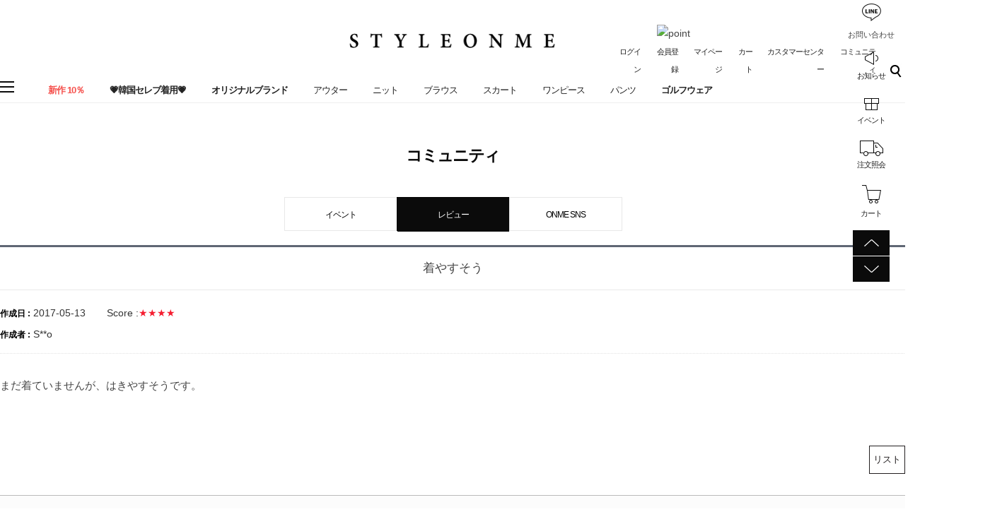

--- FILE ---
content_type: text/html; charset=utf-8
request_url: https://jp.styleonme.com/Board/view/board_name/review/idx/408275
body_size: 73916
content:
<!DOCTYPE HTML PUBLIC "-//W3C//DTD HTML 4.01//EN" "http://www.w3.org/TR/html4/strict.dtd">
<html>
    <head>
        <meta http-equiv="X-UA-Compatible" content="IE=edge" />
        <meta http-equiv="content-language" content="ja-jp"/>
        <title>StyleOnMe【スタイルオンミ】　|　韓国ファッション通販</title>
        <meta name="description" content="大人女性向けスタイルを提案する韓国人気レーディスファッショ通販「スタイルオンミ」の日本公式通販サイトです。"/>
        <meta name="keywords" content="特別製作,オリジナル商品,小悪魔パンツ,パーカー,プールオーバー,タイトスカート,大きいサイズ,低身長,セットアップ,韓国風,韓国っぽ,大人女性,大人カジュアル,オフィスカジュアル,大人可愛い,結婚式コーデ,デートコーデ,韓国人気通販,韓国ファッション,韓国ファッション通販,韓国人気ファッション通販,韓国服,上品,レーディスファッション,オルチャン,ナチュラル,きれいめコーデ,抜け感,フェミニン,20代コーデ,20代ファッション,30代コーデ,30代ファッション,40代コーデ,40代ファッション,50代コーデ,アラフォーコーデ,アラフィフ,安全通販サイト,信頼できる韓国通販" />
        <meta name="classification" content="スタイルオンミ" />
                <link rel="canonical" href="https://jp.styleonme.com/" />
        <link rel="shortcut icon" href="//jp.styleonme.com/storage/styleonmeJP/www/frontstore/favicon.ico" type="image/x-icon">

		<meta name="google-site-verification" content="gKWUXnBr-YDWnbygdu0gcaYMPEjEe2Xx3nHbTM_Hza8" />
        <meta property="og:site_name" content="StyleOnMe">
        <meta property="og:type" content="website" />
        <meta property="og:title" content="StyleOnMe【スタイルオンミ】　|　韓国ファッション通販" />
        <meta property="og:description" content="大人女性向けスタイルを提案する韓国人気レーディスファッショ通販「スタイルオンミ」の日本公式通販サイトです。" />
        <meta property="og:image" content="https://jp.styleonme.com/storage/styleonmeJP/www/frontstore/defaultJP/JP/Frontend/styleonme.jpg" />
      
      <!-- Facebook Pixel Code -->
<script>
!function(f,b,e,v,n,t,s)
{if(f.fbq)return;n=f.fbq=function(){n.callMethod?
n.callMethod.apply(n,arguments):n.queue.push(arguments)};
if(!f._fbq)f._fbq=n;n.push=n;n.loaded=!0;n.version='2.0';
n.queue=[];t=b.createElement(e);t.async=!0;
t.src=v;s=b.getElementsByTagName(e)[0];
s.parentNode.insertBefore(t,s)}(window, document,'script',
'https://connect.facebook.net/en_US/fbevents.js');
fbq('init', '1710781982283630');
fbq('track', 'Purchase', {
value: 1.1,
currency: 'JPY'
});
    
</script>
<noscript><img height="1" width="1" style="display:none"
src="https://www.facebook.com/tr?id=1710781982283630&ev=PageView&noscript=1"
/></noscript>
<!-- End Facebook Pixel Code -->
<!--<script src="//statics.a8.net/a8sales/a8sales.js"></script>
<script src="//statics.a8.net/a8sales/a8crossDomain.js"></script> -->
      
        <!--  -->
        <!--  -->
        <!--  -->
        <!--  -->
        <!--  -->
        <meta name="google-site-verification" content="gKWUXnBr-YDWnbygdu0gcaYMPEjEe2Xx3nHbTM_Hza8" />
<meta name="msvalidate.01" content="C5AC7EFD4CD3B0DA8804F288E8D3E25F" />

        <link type="text/css" rel="stylesheet" href="//jp.styleonme.com/storage/styleonmeJP/www/frontstore/default_426/JP/Frontend/Layout/style.css?ver=1.1.2" />
<link type="text/css" rel="stylesheet" href="//jp.styleonme.com/storage/styleonmeJP/www/frontstore/default_426/JP/Frontend/Board/style.css" />


<meta http-equiv="content-type" content="text/html; charset=utf-8" />


<script type="text/javascript" src="/Common/js/jquery.js"></script>
<script type="text/javascript" src="/Common/js/common.js"></script>
<script type="text/javascript" src="/Common/js/frontcommon.js"></script>
<script type="text/javascript" src="/Common/js/encoder.js"></script>
<script type="text/javascript" src="/Common/js/frontcommon_addon.js"></script>
<script type="text/javascript" src="/js/default/JP/Frontend/Board/../Cell/Board/list.js"></script>
<script type="text/javascript" src="/Common/js/_makeshop_registerPrototype.js"></script>


<script type="text/javascript">
    makeshop.setVariable({
        currenturl : '/Board/view/board_name/review/idx/408275',
        LIP : '//jp.styleonme.com/storage/styleonmeJP/www/frontstore/default_426/JP/Frontend/Layout/img',
        lang : 'JP',
        theme : '',
        img_server : 'https://jp.styleonme.com/storage/styleonmeJP/www',
        img_prefix : 'prefix'
    });
    LANG = {"INPUT_PASSWORD":"\u30d1\u30b9\u30ef\u30fc\u30c9\u3092\u5165\u529b\u3057\u3066\u304f\u3060\u3055\u3044\u3002","USABLE":"\u4f7f\u7528\u53ef\u80fd","SELECT_PRODUCT":"\u5546\u54c1\u3092\u9078\u629e\u3057\u3066\u304f\u3060\u3055\u3044\u3002","ISSUE_COUPON":"\u30af\u30fc\u30dd\u30f3\u304c\u767a\u884c\u3055\u308c\u307e\u3057\u305f\u3002","CONTENT":"\u5185\u5bb9\u3092\u5165\u529b\u3057\u3066\u304f\u3060\u3055\u3044\u3002","USABLE_PASSWORD":"\u4f7f\u7528\u53ef\u80fd\u306a\u30d1\u30b9\u30ef\u30fc\u30c9\u3067\u3059\u3002","NEED_ID":"ID\u3092\u5165\u529b\u3057\u3066\u304f\u3060\u3055\u3044\u3002","REAL_NAME_CERTIFICATION":"\u5b9f\u540d\u8a8d\u8a3c\u3055\u308c\u307e\u3057\u305f\u3002","SELECT_COUPON":"\u9069\u7528\u3059\u308b\u30af\u30fc\u30dd\u30f3\u3092\u9078\u629e\u3057\u3066\u304f\u3060\u3055\u3044\u3002","CANCEL_PAYMENT":"\u6c7a\u6e08\u304c\u53d6\u6d88\u3055\u308c\u307e\u3057\u305f\u3002","BUSINESS_NUMBER":"\u4e8b\u696d\u8005\u756a\u53f7","CELLPHONE":"\u643a\u5e2f\u96fb\u8a71","SOCIAL_NUMBER":"\u4f4f\u6c11\u767b\u9332\u756a\u53f7","INPUT_NUMBER":"\u756a\u53f7\u3092\u5165\u529b\u3057\u3066\u304f\u3060\u3055\u3044\u3002","QTY_ERROR":"\u6570\u91cf\u30a8\u30e9\u30fc\u3067\u3059\u3002","NO_SEARCH_RESULT":"\u691c\u7d22\u7d50\u679c\u304c\u3042\u308a\u307e\u305b\u3093\u3002","INPUT_VILLAGE":"\u6d1e\u540d\u3092\u5165\u529b\u3057\u3066\u304f\u3060\u3055\u3044\u3002","NON_CERTIFIRED":"\u8a8d\u8a3c\u3055\u308c\u3066\u306a\u3044\u4f1a\u54e1\u3067\u3059\u3002","PAYMENT":"\u6c7a\u6e08\u9032\u884c\u4e2d\u3067\u3059\u3002","SOCIAL_SECURITY_ NUMBER_BE_REGISTERED":"\u3059\u3067\u306b\u767b\u9332\u3055\u308c\u305f\u4f4f\u6c11\u767b\u9332\u756a\u53f7\u3067\u3059\u3002","UPLOAD_SUCCESS":"\u6b63\u5e38\u306b\u30a2\u30c3\u30d7\u30ed\u30fc\u30c9\u3055\u308c\u307e\u3057\u305f\u3002","CANCEL":"\u672c\u5f53\u306b\u53d6\u308a\u6d88\u3057\u307e\u3059\u304b?","NEW_PASSWORD_MISMATCH":"\u65b0\u3057\u3044\u30d1\u30b9\u30ef\u30fc\u30c9\u304c\u4e00\u81f4\u3057\u307e\u305b\u3093\u3002","NEW_PASSWORD":"\u65b0\u3057\u3044\u30d1\u30b9\u30ef\u30fc\u30c9\u3092\u5165\u529b\u3057\u3066\u304f\u3060\u3055\u3044\u3002","SELECT_OPTION":"\u30aa\u30d7\u30b7\u30e7\u30f3\u3092\u9078\u629e\u3057\u3066\u304f\u3060\u3055\u3044\u3002","INPUT_ORDER_PASSWORD":"\u30d1\u30b9\u30ef\u30fc\u30c9\u3092\u5165\u529b\u3057\u3066\u304f\u3060\u3055\u3044\u3002","WAIT":"\u3057\u3070\u3089\u304f\u304a\u5f85\u3061\u304f\u3060\u3055\u3044\u3002","INCORRECT_EMAIL":"\u30e1\u30fc\u30eb\u30a2\u30c9\u30ec\u30b9\u304c\u6b63\u3057\u304f\u3042\u308a\u307e\u305b\u3093\u3002","EXPIRED_KEY":"\u30ed\u30b0\u30a4\u30f3\u30ad\u30fc\u304c\u6e80\u4e86\u306b\u306a\u308a\u307e\u3057\u305f\u3002","ORDER_NUM_MISMATCH":"\u5bfe\u8c61\u6ce8\u6587\u756a\u53f7\u304c\u5b58\u5728\u3057\u307e\u305b\u3093\u3002","COUPON_ERROR":"\u30af\u30fc\u30dd\u30f3\u756a\u53f7\u304c\u306a\u3044\u304b\u3001\u9032\u884c\u4e2d\u306e\u30a4\u30d9\u30f3\u30c8\u304c\u3042\u308a\u307e\u305b\u3093\u3002","COUPON_INFO_ERROR":"\u7121\u52b9\u306a\u30af\u30fc\u30dd\u30f3\u3067\u3059\u3002","LOGIN_PLEASE":"\u30ed\u30b0\u30a4\u30f3\u3057\u3066\u304f\u3060\u3055\u3044","INPUT_PAYER":"\u5165\u91d1\u8005\u540d\u3092\u5165\u529b\u3057\u3066\u304f\u3060\u3055\u3044\u3002","COMPLETE_SELECTION":"\u9078\u629e\u5b8c\u4e86\u306e\u5f8c\u306b\u306f\u30ce\u30d9\u30eb\u30c6\u30a3\u5909\u66f4\u304c\u3067\u304d\u307e\u305b\u3093\u3002","INPUT_ADDRESS_CITY":"\u5e02\/\u9053\u3092\u5165\u529b\u3057\u3066\u304f\u3060\u3055\u3044\u3002","INPUT_PRODUCT_NAME":"\u5546\u54c1\u540d\u304c\u767b\u9332\u3055\u308c\u3066\u307e\u305b\u3093\u3002\u5fc5\u9808\u9805\u76ee\u3067\u3059\u3002","INPUT_BANK":"\u632f\u8fbc\u9280\u884c\u3092\u5165\u529b\u3057\u3066\u304f\u3060\u3055\u3044\u3002","INCORRECT_CELLPHONE":"\u643a\u5e2f\u756a\u53f7\u3092\u5165\u529b\u3057\u3066\u304f\u3060\u3055\u3044\u3002","INCORRECT_PHONE":"\u96fb\u8a71\u756a\u53f7\u304c\u6b63\u3057\u304f\u3042\u308a\u307e\u305b\u3093\u3002","SOLDOUT":"[\u54c1\u5207]","NO_SUCH_ID":"\u767b\u9332\u3055\u308c\u305fID\u304c\u898b\u3064\u304b\u308a\u307e\u305b\u3093\u3002","NO_MORE_ADD":"\u3053\u306e\u4ee5\u4e0a\u306f\u8ffd\u52a0\u3067\u304d\u307e\u305b\u3093\u3002","CHOOSE_DELETED_ADDRESS":"\u524a\u9664\u3057\u305f\u3044\u914d\u9001\u5148\u3092\u9078\u3093\u3067\u304f\u3060\u3055\u3044\u3002","INPUT_ID_EMAIL":"ID \/\u30e1\u30fc\u30eb\u30a2\u30c9\u30ec\u30b9\u3092\u5165\u529b\u3057\u3066\u304f\u3060\u3055\u3044\u3002","INFO_WRONG":"\u60c5\u5831\u304c\u6b63\u3057\u304f\u3042\u308a\u307e\u305b\u3093\u3002","REGISTER_PASSWORD_MISMATCH":"\u30d1\u30b9\u30ef\u30fc\u30c9\u304c\u4e00\u81f4\u3057\u307e\u305b\u3093\u3002","INVALID_MAX_ISSUE":"\u5165\u529b\u3057\u305f\u30af\u30fc\u30dd\u30f3\u767a\u884c\u6570\u304c\u6b63\u3057\u304f\u3042\u308a\u307e\u305b\u3093\u3002","INVALID_COUPON":"\u30af\u30fc\u30dd\u30f3\u304c\u6709\u52b9\u3067\u306f\u3042\u308a\u307e\u305b\u3093\u3002","SELECT_CN_ADDRESS":"\u7701\/\u5e02\/\u533a\u3092\u9078\u629e\u3057\u3066\u304f\u3060\u3055\u3044\u3002","ATTEMPT":"\u3082\u3046\u4e00\u5ea6\u304a\u8a66\u3057\u304f\u3060\u3055\u3044\u3002","SPAM_WRONG":"\u8a8d\u8a3c\u30b3\u30fc\u30c9\u304c\u6b63\u3057\u304f\u3042\u308a\u307e\u305b\u3093\u3002","SELECT_DELIVERY":"\u914d\u9001\u793e\u3092\u9078\u629e\u3057\u3066\u304f\u3060\u3055\u3044.","INPUT_ADDRESS_STATE":"\u90e1\/\u533a\u3092\u5165\u529b\u3057\u3066\u304f\u3060\u3055\u3044\u3002","INPUT_ADDRESS_STREET":"\u8a73\u7d30\u4f4f\u6240\u3092\u5165\u529b\u3057\u3066\u304f\u3060\u3055\u3044\u3002","SELECT_COUNTRY":"\u56fd\u3092\u9078\u629e\u3057\u3066\u304f\u3060\u3055\u3044\u3002","INPUT_ADDRESS":"\u4f4f\u6240\u3092\u5165\u529b\u3057\u3066\u304f\u3060\u3055\u3044\u3002","INPUT_ZIP_CODE":"\u90f5\u4fbf\u756a\u53f7\u3092\u5165\u529b\u3057\u3066\u304f\u3060\u3055\u3044\u3002","EXISTING_IPIN":"\u65e2\u306b\u767b\u9332\u3055\u308c\u305fi-PIN\u756a\u53f7\u3067\u3059\u3002","FIRST_ATTENDANCE":"\u4eca\u65e5\u304c\u521d\u9023\u7d9a\u51fa\u5e2d\u3067\u3059\u3002","CONFIRM_ID":"ID\u3092\u78ba\u8a8d\u3057\u3066\u304f\u3060\u3055\u3044\u3002","CONFIRM_NAME":"\u540d\u524d\u3092\u78ba\u8a8d\u3057\u3066\u304f\u3060\u3055\u3044\u3002","CERTIFICATION":"\u8a8d\u8a3c\u3055\u308c\u307e\u3057\u305f\u3002","CONFIRM_REAL_NAME":"\u5b9f\u540d\u78ba\u8a8d\u3092\u3057\u3066\u304f\u3060\u3055\u3044\u3002","SELECT_FREE_GIFT":"\u30ce\u30d9\u30eb\u30c6\u30a3\u3092\u9078\u629e\u3057\u3066\u304f\u3060\u3055\u3044\u3002","DISACCORD_PASSWORD":"\u30d1\u30b9\u30ef\u30fc\u30c9\u3068\u30d1\u30b9\u30ef\u30fc\u30c9\u78ba\u8a8d\u304c\u4e00\u81f4\u3057\u307e\u305b\u3093\u3002","INPUT_ORDERER_MAIL":"\u6ce8\u6587\u8005\u306e\u30e1\u30fc\u30eb\u30a2\u30c9\u30ec\u30b9\u304c\u5165\u529b\u3055\u308c\u3066\u3044\u307e\u305b\u3093\u3002\u5fc5\u9808\u9805\u76ee\u3067\u3059\u3002","NO_PRODUCT":"\u9078\u629e\u3055\u308c\u305f\u5546\u54c1\u304c\u3042\u308a\u307e\u305b\u3093\u3002","SEARCH_ADDRESS":"\u4f4f\u6240\u3092\u691c\u7d22\u3057\u3066\u304f\u3060\u3055\u3044\u3002","RUN":"\u5b9f\u884c\u3057\u307e\u3059\u304b\uff1f","LENGTH_TEXT_MIN":"\u6700\u5c0f\uff05s\u6587\u5b57\u307e\u3067\u5165\u529b\u53ef\u80fd\u3067\u3059\u3002","LENGTH_TEXT_MAX":"\u6700\u5927\uff05s\u6587\u5b57\u307e\u3067\u5165\u529b\u53ef\u80fd\u3067\u3059\u3002","MODIFY_MEMBER_INFO":"\u4f1a\u54e1\u60c5\u5831\u3092\u4fee\u6b63\u3057\u307e\u3059\u304b\uff1f","INCORRECT_ADDRESS":"\u4f4f\u6240\u304c\u6b63\u3057\u304f\u3042\u308a\u307e\u305b\u3093\u3002","DELETE_Q":"\u524a\u9664\u3057\u307e\u3059\u304b\uff1f","GO_WISH":"\u304a\u6c17\u306b\u5165\u308a","GO_CART":"\u529b\u4e00\u535c\u3092\u898b\u308b","CONTINUE_SHOPPING":"\u30b7\u30e7\u30c3\u30d4\u30f3\u30b0\u3092\u7d9a\u3051\u308b","INPUT_QUOTES_TAG":"\u4f7f\u7528\u3067\u304d\u306a\u3044\u7279\u6b8a\u6587\u5b57\u304c\u542b\u307e\u308c\u3066\u3044\u307e\u3059\u3002","DUPLICATE_EMAIL":"\u3059\u3067\u306b\u4f7f\u7528\u3055\u308c\u3066\u3044\u308b\u30e1\u30fc\u30eb\u30a2\u30c9\u30ec\u30b9\u3067\u3059\u3002","EMPTY_COUNTRY_CODE":"\u56fd\u30b3\u30fc\u30c9\u3092\u5165\u529b\u3057\u3066\u304f\u3060\u3055\u3044\u3002","INPUT_ORDER_NUMBER":"\u6ce8\u6587\u756a\u53f7\u3092\u5165\u529b\u3057\u3066\u304f\u3060\u3055\u3044\u3002","CHECK_AGREEMENT":"\u5229\u7528\u898f\u7d04\/\u500b\u4eba\u60c5\u5831\u4fdd\u8b77\u65b9\u91dd\u3078\u306e\u540c\u610f\u3092\u30c1\u30a7\u30c3\u30af\u3057\u3066\u304f\u3060\u3055\u3044\u3002","SEARCH_PASSWORD":"ID\u306f%s\u3067\u3059\u3002\u30d1\u30b9\u30ef\u30fc\u30c9\u3092\u691c\u7d22\u3057\u307e\u3059\u304b\uff1f","INPUT_PASSWORD_IDCHK":"\u30d1\u30b9\u30ef\u30fc\u30c9\u306fID\u30684\u6587\u5b57\u4ee5\u4e0a\u9023\u7d9a\u3059\u308b\u6587\u5b57\u5217\u306f\u4f7f\u7528\u4e0d\u53ef\u3067\u3059\u3002","CHECK_WISH_LIST":"\u30aa\u30d7\u30b7\u30e7\u30f3\u304c\u9078\u629e\u3055\u308c\u3066\u3044\u307e\u305b\u3093\u3002\u3082\u3046\u4e00\u5ea6\u30aa\u30d7\u30b7\u30e7\u30f3\u3092\u9078\u629e\u3057\u3066\u304f\u3060\u3055\u3044\u3002","SELECT_ONE":"1\u3064\u306e\u307f\u9078\u629e\u3067\u304d\u307e\u3059\u3002","PAYMENT_COMPLETION":"\u6c7a\u6e08\u5b8c\u4e86","CHECK_ORDER_QTY":"\u6700\u5927\u6ce8\u6587\u53ef\u80fd\u306a\u6570\u91cf%s\u500b\u3092\u8d85\u3048\u307e\u3057\u305f\u3002\u3082\u3046\u4e00\u5ea6\u304a\u8a66\u3057\u304f\u3060\u3055\u3044\u3002","NO_SUCH_PASSWORD":"\u540d\u524d\u3068\u30e1\u30fc\u30eb\u30a2\u30c9\u30ec\u30b9\u304c\u304c\u5b58\u5728\u3057\u307e\u305b\u3093\u3002","INPUT_PHONE":"\u96fb\u8a71\u756a\u53f7\u3092\u5165\u529b\u3057\u3066\u304f\u3060\u3055\u3044\u3002","INPUT_NAME":"\u304a\u540d\u524d\u3092\u5165\u529b\u3057\u3066\u304f\u3060\u3055\u3044\u3002","INPUT_PASSWORD_CHECK":"\u30d1\u30b9\u30ef\u30fc\u30c9\u78ba\u8a8d\u3092\u5165\u529b\u3057\u3066\u304f\u3060\u3055\u3044\u3002","SOCIAL_SECURITY_NUMBER_BE_REGISTERED":"\u3059\u3067\u306b\u767b\u9332\u3055\u308c\u305f\u4f4f\u6c11\u767b\u9332\u756a\u53f7\u3067\u3059\u3002","EXCEED_POINT":"\u4fdd\u6709\u3057\u3066\u3044\u308b\u30dd\u30a4\u30f3\u30c8\u3088\u308a\u591a\u304f\u5165\u529b\u3055\u308c\u3066\u3044\u307e\u3059\u3002","REGISTRATION":"\u767b\u9332\u3055\u308c\u307e\u3057\u305f\u3002","INPUT_RECEIVER_TEL":"\u914d\u9001\u5148\u306e\u96fb\u8a71\u756a\u53f7\u304c\u767b\u9332\u3055\u308c\u3066\u3044\u307e\u305b\u3093\u3002\u5fc5\u9808\u9805\u76ee\u3067\u3059\u3002","INPUT_ORDERER_NAME":"\u6ce8\u6587\u8005\u540d\u304c\u5165\u529b\u3055\u308c\u3066\u3044\u307e\u305b\u3093\u3002\u5fc5\u9808\u9805\u76ee\u3067\u3059\u3002","IMAGE_DELETE_WAITING_LIST":"\u3053\u306e\u30a4\u30e1\u30fc\u30b8\u3092\u30a4\u30e1\u30fc\u30b8\u8aac\u660e\u3068\u4e00\u7dd2\u306b\u524a\u9664\u5f85\u6a5f\u5217\u306b\u5165\u308c\u307e\u3059\u304b\uff1f\u767b\u9332\u30dc\u30bf\u30f3\u3092\u62bc\u3059\u3068\u6700\u7d42\u7684\u306b\u524a\u9664\u3055\u308c\u307e\u3059\u3002","INPUT_ORDER_AMOUNT":"\u6ce8\u6587\u91d1\u984d\u3092\u5165\u529b\u3057\u3066\u304f\u3060\u3055\u3044\u3002","CHANGE_PASSWORD":"\u30d1\u30b9\u30ef\u30fc\u30c9\u3092\u5909\u66f4\u3057\u307e\u3059\u304b\uff1f","NO_PRODUCT_OPTION":"\u9078\u629e\u3055\u308c\u305f\u30a2\u30a4\u30c6\u30e0\u304c\u5b58\u5728\u3057\u306a\u3044\u304b\u3001\u30aa\u30d7\u30b7\u30e7\u30f3\u304c\u9078\u629e\u3055\u308c\u3066\u3044\u307e\u305b\u3093\u3002","DELETE":"\u524a\u9664","MISMATCH_HOSTING_PASSWD":"\u30a4\u30e1\u30fc\u30b8\u30db\u30b9\u30c6\u30a3\u30f3\u30b0\u306e\u30d1\u30b9\u30ef\u30fc\u30c9\u3068\u4e00\u81f4\u3057\u307e\u305b\u3093\u3002","INPUT_HOSTING_PASSWD":"\u30a4\u30e1\u30fc\u30b8\u30db\u30b9\u30c6\u30a3\u30f3\u30b0\u306e\u30d1\u30b9\u30ef\u30fc\u30c9\u3092\u5165\u529b\u3057\u3066\u304f\u3060\u3055\u3044\u3002","NON_DELIVERABLE_COUNTRY":"\u914d\u9001\u304c\u4e0d\u53ef\u80fd\u306a\u56fd\u3067\u3059\u3002","EXHAUSTED_COUPON":"The coupon is exhausted.","NO_SHIPPING_COMPANY":"\u914d\u9001\u53ef\u80fd\u306a\u914d\u9001\u4f1a\u793e\u306f\u3042\u308a\u307e\u305b\u3093\u3002","INPUT_RECEIVER_PORSONAL_INDEX":"\uac1c\uc778\ud1b5\uad00\uace0\uc720\ubd80\ud638 13\uc790\ub9ac\ub97c \uc785\ub825\ud574\uc8fc\uc138\uc694.","INPUT_COUPONCODE":"\u00a0\u30af\u30fc\u30dd\u30f3\u30b3\u30fc\u30c9\u3092\u8f38\u5165\u3057\u3066\u304f\u3060\u3055\u3044.","PASSWORD_MISMATCH":"ID\u53c8\u306f\u30d1\u30b9\u30ef\u30fc\u30c9\u304c\u4e00\u81f4\u3057\u307e\u305b\u3093\u3002","CHECK_MAX_WEIGHT":"\u6ce8\u6587\u53ef\u80fd\u306a\u6700\u5927\u91cd\u91cf\u3092%s\u3092\u8d85\u904e\u307e\u3057\u305f\u3002\u3082\u3046\u4e00\u5ea6\u304a\u8a66\u3057\u304f\u3060\u3055\u3044\u3002 \u203b \u30ad\u30e3\u30f3\u30bb\u30eb\u30dc\u30bf\u30f3\u3092\u30af\u30ea\u30c3\u30af\u3059\u308b\u3068\u3001\u914d \u4f1a\u793e\u3092\u5909\u66f4\u3067\u304d\u307e\u3059\u3002","INPUT_ADDRESS_NAME":"\u914d\u9001\u5148\u540d\u3092\u5165\u529b\u3057\u3066\u304f\u3060\u3055\u3044\u3002","CANT_UNCHECK_DEFAULT_ADDRESS":"\u57fa\u672c\u914d\u9001\u5148\u306e\u5834\u5408\u3001\u57fa\u672c\u914d\u9001\u5148\u8a2d\u5b9a\u30c1\u30a7\u30c3\u30af\u3092\u89e3\u9664\u3059\u308b\u3053\u3068\u304c\u3067\u304d\u307e\u305b\u3093\u3002","INPUT_CORRECTLY":"\u6b63\u3057\u304f\u5165\u529b\u3057\u3066\u304f\u3060\u3055\u3044\u3002","CHECK_MIN_ORDER_QTY":"%s\u500b\u4ee5\u4e0a\u6ce8\u6587\u53ef\u80fd\u3067\u3059\u3002","BOOKMARK":"Ctrl   D\u3092\u62bc\u3057\u3066\u30d6\u30c3\u30af\u30de\u30fc\u30af\u3092\u8ffd\u52a0\u3057\u3066\u304f\u3060\u3055\u3044\u3002","VALID_PRODUCT":"\u4e00\u90e8\u5546\u54c1\u60c5\u5831\u304c\u6b63\u3057\u304f\u3042\u308a\u307e\u305b\u3093\u3002\u6539\u3081\u3066\u6ce8\u6587\u3057\u3066\u304f\u3060\u3055\u3044\u3002","SELECT_FREEGIFT":"\u30ce\u30d9\u30eb\u30c6\u30a3\u3092\u9078\u629e\u3057\u306a\u3044\u3067\u3053\u306e\u307e\u307e\u9032\u884c\u3057\u307e\u3059\u304b\uff1f","ORDER_CART_STOCK_CHECK":"\u5728\u5eab\u78ba\u8a8d\u4e2d\u3067\u3059\u3002<br>\u3057\u3070\u3089\u304f\u304a\u5f85\u3061\u304f\u3060\u3055\u3044\u3002","ONLY_NUM":"\u90f5\u4fbf\u756a\u53f7\u3001 \u96fb\u8a71\u756a\u53f7\u3001\u643a\u5e2f\u96fb\u8a71\u306f\u6570\u5b57\u306e\u307f\u5165\u529b\u53ef\u80fd\u3067\u3059\u3002","INPUT_RECEIVER_MAIL":"\u914d\u9001\u5148\u306e\u30e1\u30fc\u30eb\u30a2\u30c9\u30ec\u30b9\u304c\u3042\u308a\u307e\u305b\u3093\u3002\u5fc5\u9808\u5165\u529b\u9805\u76ee\u3067\u3059\u3002","INPUT_PASSWORD_DEL":"\u30d1\u30b9\u30ef\u30fc\u30c9\u304c\u4e00\u81f4\u3059\u308b\u3068\u524a\u9664\u3055\u308c\u307e\u3059\u3002\u51e6\u7406\u3092\u7d9a\u3051\u307e\u3059\u304b\uff1f","INPUT_ID":"ID\u3092\u5165\u529b\u3057\u3066\u304f\u3060\u3055\u3044\u3002","CORRECT_EMAIL":"\u4f7f\u7528\u53ef\u80fd\u306a\u30e1\u30fc\u30eb\u30a2\u30c9\u30ec\u30b9\u3067\u3059\u3002","INVALID_PASSWORD_LENGTH":"\u30d1\u30b9\u30ef\u30fc\u30c9\u306f4~20\u6841\u3067\u5165\u529b\u3057\u3066\u304f\u3060\u3055\u3044\u3002","NO_SUCH_NAME_NUMBER":"\u540d\u524d\u307e\u305f\u306f\u6ce8\u6587\u767b\u9332\u756a\u53f7\u304c\u5b58\u5728\u3057\u307e\u305b\u3093\u3002","MEMBER_JOIN":"\u3053\u306e\u5185\u5bb9\u3067\u4f1a\u54e1\u767b\u9332\u3057\u307e\u3059\u304b\uff1f","MAXIMUM_POINT":"1\u56de\u8cfc\u5165\u6642\u3001\u6700\u5927\u30dd\u30a4\u30f3\u30c8\u4f7f\u7528\u91d1\u984d\u306f\uff08\u3000\uff09\u3067\u3059\u3002","SELECT_PAYMENT_TYPE":"\u6c7a\u6e08\u30bf\u30a4\u30d7\u3092\u9078\u629e\u3057\u3066\u304f\u3060\u3055\u3044\u3002","INPUT_RECEIVER_ADDRESS":"\u914d\u9001\u5148\u306e\u4f4f\u6240\u304c\u5165\u529b\u3055\u308c\u3066\u3044\u307e\u305b\u3093\u3002\u5fc5\u9808\u9805\u76ee\u3067\u3059\u3002","FILE_DELETE_WAITING_LIST":"\u3053\u306e\u30d5\u30a1\u30a4\u30eb\u3092\u524a\u9664\u5f85\u6a5f\u5217\u306b\u5165\u308c\u307e\u3059\u304b\uff1f\u767b\u9332\u30dc\u30bf\u30f3\u3092\u62bc\u3059\u3068\u6700\u7d42\u7684\u306b\u524a\u9664\u3055\u308c\u307e\u3059\u3002","ABNORMAL_TAX":"\u7a0e\u91d1\u8a08\u7b97\u5024\u304c\u6b63\u3057\u304f\u3042\u308a\u307e\u305b\u3093\u3002","PRESENT_PASSWORD":"\u73fe\u5728\u30d1\u30b9\u30ef\u30fc\u30c9\u3092\u5165\u529b\u3057\u3066\u304f\u3060\u3055\u3044\u3002","EXCEED_ITEM_NUMBER":"\u6700\u5927\u6ce8\u6587\u53ef\u80fd\u54c1\u76ee\u306f30\u500b\u3067\u3059\u3002\u3082\u3046\u4e00\u5ea6\u304a\u8a66\u3057\u304f\u3060\u3055\u3044\u3002","DELETE_CART_Q":"\u5f53\u8a72\u5546\u54c1\u3092\u8cb7\u3044\u7269\u304b\u3054\u304b\u3089\u524a\u9664\u3057\u307e\u3059\u304b","ONLY_IMAGE":"\u753b\u50cf\u30d5\u30a1\u30a4\u30eb\u3092\u30a2\u30c3\u30d7\u30ed\u30fc\u30c9\u3057\u3066\u304f\u3060\u3055\u3044 (gif\uff0c png\uff0c jpg\uff0c jpeg\uff0c ico)","TEMPORARY_SOLDOUT":"\u4e00\u6642\u54c1\u5207\u308c","INVALID_COUPONCODE":"\u6709\u52b9\u306a\u30af\u30fc\u30dd\u30f3\u30b3\u30fc\u30c9\u3067\u306f\u3042\u308a\u307e\u305b\u3093.","USED_COUPON":"\u4f7f\u7528\u6e08\u307f\u306e\u30af\u30fc\u30dd\u30f3\u3067\u3059\u3002","CART_ADDED_MOVE_CART":"\u30b7\u30e7\u30c3\u30d4\u30f3\u30b0\u30ab\u30fc\u30c8\u306b\u8ffd\u52a0\u3057\u307e\u3057\u305f.<br\/>\u30b7\u30e7\u30c3\u30d4\u30f3\u30b0\u30ab\u30fc\u30c8\u3092\u78ba\u8a8d\u3057\u307e\u3059\u304b?","IMAGE_VERSION_2_NEED":"\u30a4\u30e1\u30fc\u30b8\u30d0\u30fc\u30b8\u30e7\u30f32\u4ee5\u964d\u306e\u4f7f\u7528\u304c\u53ef\u80fd\u3067\u3059\u3002\u304a\u5ba2\u69d8\u30bb\u30f3\u30bf\u30fc\u306b\u304a\u554f\u3044\u5408\u308f\u305b\u304f\u3060\u3055\u3044\u3002","NEED_LOGIN_GO_TO":"\u30ed\u30b0\u30a4\u30f3\u304c\u5fc5\u8981\u306a\u30b5\u30fc\u30d3\u30b9\u3067\u3059\u3002_BR_\u30ed\u30b0\u30a4\u30f3\u753b\u9762\u306b\u79fb\u52d5\u3057\u307e\u3059\u304b\uff1f","INPUT_DELIVERY_INFO_AGAIN":"\u30af\u30fc\u30dd\u30f3\u4f7f\u7528\u5f8c\u306b\u914d\u9001\u5148\u3092\u5909\u66f4\u3059\u308b\u5834\u5408\u3001\u6539\u3081\u3066\u6ce8\u6587\u60c5\u5831\u3092\u5165\u529b\u3057\u3066\u304f\u3060\u3055\u3044\u3002","LOGIN_BY_EMAIL":"\u6b63\u5e38\u306b\u51e6\u7406\u3055\u308c\u307e\u3057\u305f\u3002\u3053\u308c\u304b\u3089\u30e1\u30fc\u30eb\u30a2\u30c9\u30ec\u30b9\u3067\u30ed\u30b0\u30a4\u30f3\u304c\u53ef\u80fd\u3067\u3059\u3002","INPUT_PASSWORD_TYPE_4":"\u82f1\u6587\/\u6570\u5b574\uff5e16\u6841\u3067\u5165\u529b\u3057\u3066\u304f\u3060\u3055\u3044\u3002","INPUT_PASSWORD_TYPE_3_8":"\u82f1\u6587\u30fb\u6570\u5b57\u30fb\u7279\u6b8a\u6587\u5b57\u306e\u3046\u30613\u7a2e\u985e\u4ee5\u4e0a\u306e\u7d44\u307f\u5408\u308f\u305b\u30018\uff5e16\u6841\u3067\u5165\u529b\u3057\u3066\u304f\u3060\u3055\u3044\u3002","INPUT_PASSWORD_TYPE_2_10":"\u82f1\u6587\u30fb\u6570\u5b57\u30fb\u7279\u6b8a\u6587\u5b57\u306e\u3046\u30612\u7a2e\u985e\u4ee5\u4e0a\u306e\u7d44\u307f\u5408\u308f\u305b\u300110\uff5e16\u3067\u5165\u529b\u3057\u3066\u304f\u3060\u3055\u3044\u3002","CHECK_PASSWD":"\u30d1\u30b9\u30ef\u30fc\u30c9\u306f4~20\u6841\u306e\u30a2\u30eb\u30d5\u30a1\u30d9\u30c3\u30c8\u30fb\u6570\u5b57\u306e\u307f\u8a2d\u5b9a\u53ef\u80fd\u3067\u3059\u3002","INPUT_RE_HOSTING_PASSWD":"\u30a4\u30e1\u30fc\u30b8\u30db\u30b9\u30c6\u30a3\u30f3\u30b0\u306e\u30d1\u30b9\u30ef\u30fc\u30c9\u78ba\u8a8d\u3092\u5165\u529b\u3057\u3066\u304f\u3060\u3055\u3044\u3002","INPUT_ADMIN_PASSWD":"\u7ba1\u7406\u8005\u30d1\u30b9\u30ef\u30fc\u30c9\u3092\u5165\u529b\u3057\u3066\u304f\u3060\u3055\u3044\u3002","ONLY_ADMIN":"\u7ba1\u7406\u8005\u306e\u307f\u5909\u66f4\u304c\u53ef\u80fd\u3067\u3059\u3002","CONFIRM_ID_DUPLICATION":"ID\u91cd\u8907\u30c1\u30a7\u30c3\u30af\u3092\u3057\u3066\u304f\u3060\u3055\u3044\u3002","INPUT_PASSWORD_VAILD":"\u30d1\u30b9\u30ef\u30fc\u30c9\u306f\u82f1\u6587\u30fb\u6570\u5b57\u306e\u7d44\u307f\u5408\u308f\u305b\u30014~12\u6841\u3067\u5165\u529b\u304f\u3060\u3055\u3044\u3002","INPUT_CAPTCHA":"\u8a8d\u8a3c\u30b3\u30fc\u30c9\u3092\u5165\u529b\u3057\u3066\u304f\u3060\u3055\u3044\u3002","INVALID_EACH_ISSUE":"\u5165\u529b\u3057\u305f1\u4eba\u5f53\u305f\u308a\u4f7f\u7528\u53ef\u80fd\u306a\u30af\u30fc\u30dd\u30f3\u6570\u304c\u6b63\u3057\u304f\u3042\u308a\u307e\u305b\u3093\u3002","COMPLETE_FREEGIFT":"\u3054\u6ce8\u6587\u3042\u308a\u304c\u3068\u3046\u3054\u3056\u3044\u307e\u3059\u3002\u9078\u629e\u3057\u305f\u30ce\u30d9\u30eb\u30c6\u30a3\u306f\u6ce8\u6587\u78ba\u8a8d\u30e1\u30fc\u30eb\u304c\u9001\u4fe1\u3055\u308c\u307e\u305b\u3093\u304c\u6ce8\u6587\u7167\u4f1a\u3067\u78ba\u8a8d\u3059\u308b\u3053\u3068\u304c\u3067\u304d\u307e\u3059\u3002","ORDER_CART_STOCK_SOLDOUT":"\u54c1\u5207\u308c\u306e\u5546\u54c1\u304c\u5b58\u5728\u3057\u307e\u3059\u3002","INCORRECT_INFO":"\u5165\u529b\u3055\u308c\u305f\u60c5\u5831\u304c\u6b63\u3057\u304f\u3042\u308a\u307e\u305b\u3093\u3002","INVALID_ORDER_PASSWORD_LENGTH":"\u30d1\u30b9\u30ef\u30fc\u30c9\u306f\u6587\u5b57\u30fb\u6570\u5b57\u306e\u7d44\u307f\u5408\u308f\u305b\u30014\u301c12\u6841\u3067\u5165\u529b\u3057\u3066\u304f\u3060\u3055\u3044\u3002","NOT_EXIST_ID":"\u5165\u529b\u3057\u305f\u30ed\u30b0\u30a4\u30f3ID\u307e\u305f\u306f\u30d1\u30b9\u30ef\u30fc\u30c9\u306b\u8aa4\u308a\u304c\u3042\u308a\u307e\u3059\u3002","APPLICATION_WAIT":"\u9069\u7528\u4e2d\u3067\u3059\u3002\u3057\u3070\u3089\u304f\u304a\u5f85\u3061\u304f\u3060\u3055\u3044\u3002","MEMBER_WITHDRAW":"\u4f1a\u54e1\u9000\u4f1a\u6642\u3001\u4f1a\u54e1\u69d8\u306e\u5168\u3066\u306e\u8cfc\u5165\u5c65\u6b74\u3001\u9810\u308a\u91d1\u3001\u30dd\u30a4\u30f3\u30c8\u304c\u7834\u68c4\u3055\u308c\u307e\u3059\u3002\u9000\u4f1a\u3057\u307e\u3059\u304b\uff1f","INPUT_RECEIVER_ZIP_CODE":"\u914d\u9001\u5148\u306e\u90f5\u4fbf\u756a\u53f7\u304c\u3042\u308a\u307e\u305b\u3093\u3002\u5fc5\u9808\u5165\u529b\u9805\u76ee\u3067\u3059\u3002","INPUT_RECEIVER_TEL_COUNTRY":"\u914d\u9001\u5148\u306e\u96fb\u8a71\u756a\u53f7\u306e\u56fd\u30b3\u30fc\u30c9\u304c\u3042\u308a\u307e\u305b\u3093\u3002\u5fc5\u9808\u5165\u529b\u9805\u76ee\u3067\u3059\u3002","NONE_CART":"\u6ce8\u6587\u3067\u304d\u308b\u91d1\u984d\u3067\u306f\u3042\u308a\u307e\u305b\u3093\u3002\u9867\u5ba2\u30bb\u30f3\u30bf\u30fc\u306b\u304a\u554f\u3044\u5408\u308f\u305b\u304f\u3060\u3055\u3044\u3002","INPUT_MAIL":"\u30e1\u30fc\u30eb\u30a2\u30c9\u30ec\u30b9\u3092\u5165\u529b\u3057\u3066\u304f\u3060\u3055\u3044\u3002","ID_CONDITION":"\u82f1\u6587(\u5c0f\u6587\u5b57)\u53c8\u306f\u6570\u5b57\u306e\uff14~16\u6841\u3067\u5165\u529b\u3057\u3066\u304f\u3060\u3055\u3044\u3002","FAIL_COUPON":"\u30af\u30fc\u30dd\u30f3\u767a\u884c\u306b\u5931\u6557\u3057\u307e\u3057\u305f\u3002","EXISTING_COUPON":"\u3059\u3067\u306b\u5b58\u5728\u3059\u308b\u30af\u30fc\u30dd\u30f3\u3067\u3059\u3002","EXCEPTIONAL_ACCESS":"\u4e0d\u6b63\u306a\u30a2\u30af\u30bb\u30b9\u3067\u3059\u3002","ATTENDANCE":"\u4eca\u65e5\u3067%s\u65e5\u9023\u7d9a\u51fa\u5e2d\u3057\u3066\u3044\u307e\u3059\u3002","CONFIRM_SOCIAL_SECURITY_NUMBER":"\u4f4f\u6c11\u767b\u9332\u756a\u53f7\u3092\u78ba\u8a8d\u3057\u3066\u304f\u3060\u3055\u3044\u3002","EXCEED_POINT_CMONEY":"\u30dd\u30a4\u30f3\u30c8\u53c8\u306f\u9810\u308a\u91d1 %s\u304c\u6c7a\u6e08\u91d1\u984d \uff05s\u3092\u8d85\u904e\u3057\u307e\u3057\u305f\u3002","ESCROW_ORDER":"\u30a8\u30b9\u30af\u30ed\u30fc\u6ce8\u6587\u6642\u3001\u90e8\u5206\u767a\u9001\u30fb\u4e00\u90e8\u53d6\u6d88\u30fb\u5909\u66f4\u304c\u3067\u304d\u307e\u305b\u3093\u306e\u3067\u3054\u6ce8\u610f\u304f\u3060\u3055\u3044\u3002","MINIMUM_POINT":"\u30dd\u30a4\u30f3\u30c8\u306f\u6700\u5c0f%s\u4ee5\u4e0a\u304b\u3089\u6c7a\u6e08\u3067\u304d\u307e\u3059\u3002","MOVE_SHOPPING_BASKET":"[\u6ce8\u6587\u66f8\u4f5c\u6210]\u3067\u306f\u5546\u54c1\u524a\u9664\u304c\u3067\u304d\u307e\u305b\u3093\u3002\u30ab\u30fc\u30c8\u306b\u79fb\u52d5\u3057\u307e\u3059\u304b\uff1f","POLICY_AGREEMENT":"\u975e\u4f1a\u54e1\u8cfc\u5165\u53ca\u3073\u6c7a\u6e08\u6642\u3001\u500b\u4eba\u60c5\u5831\u4fdd\u8b77\u65b9\u91dd\u3078\u306e\u540c\u610f\u304c\u5fc5\u8981\u3067\u3059\u3002","INPUT_RECEIVER_NAME":"\u53d7\u53d6\u4eba\u540d\u304c\u5165\u529b\u3055\u308c\u3066\u3044\u307e\u305b\u3093\u3002\u5fc5\u9808\u9805\u76ee\u3067\u3059\u3002","INPUT_ORDERER_TEL":"\u6ce8\u6587\u8005\u306e\u96fb\u8a71\u756a\u53f7\u304c\u5165\u529b\u3055\u308c\u3066\u3044\u307e\u305b\u3093\u3002\u5fc5\u9808\u9805\u76ee\u3067\u3059\u3002","INSTALL_PLUGIN":"\u30a4\u30cb\u30da\u30a4\u30d7\u30e9\u30b0\u30a4\u30f3\u3092\u30a4\u30f3\u30b9\u30c8\u30fc\u30eb\u3055\u308c\u3066\u3044\u307e\u305b\u3093\u3002\u5b89\u5168\u306a\u6c7a\u6e08\u306e\u305f\u3081\u306b\u30a4\u30cb\u30da\u30a4\u30d7\u30e9\u30b0\u30a4\u30f3\u306e\u30a4\u30f3\u30b9\u30c8\u30fc\u30eb\u304c\u5fc5\u8981\u306b\u306a\u308a\u307e\u3059\u3002\u518d\u30a4\u30f3\u30b9\u30c8\u30fc\u30eb\u3059\u308b\u306b\u306fCtrl   F5\u30ad\u30fc\u3092\u62bc\u3059\u304b\u3001\u307e\u305f\u306f\u30e1\u30cb\u30e5\u30fc\u306e[\u8868\u793a\/\u66f4\u65b0]\u3092\u9078\u629e\u3057\u3066\u304f\u3060\u3055\u3044\u3002","DELETE_WISH":"\u5bfe\u8c61\u5546\u54c1\u3092\u304a\u6c17\u306b\u5165\u308a\u30ea\u30b9\u30c8\u304b\u3089\u524a\u9664\u3057\u307e\u3059\u304b\uff1f","DELETE_ERROR":"\u524a\u9664\u30c1\u30a7\u30c3\u30af\u30a8\u30e9\u30fc\u3067\u3059\u3002","PASSWORD_CONFIRM":"\u30d1\u30b9\u30ef\u30fc\u30c9\u78ba\u8a8d\u6642\u306e\u56de\u7b54\u3092\u5165\u529b\u3057\u3066\u304f\u3060\u3055\u3044\u3002","POINT_FAILURE":"\u30dd\u30a4\u30f3\u30c8\u304c\u7a4d\u7acb\u3055\u308c\u307e\u305b\u3093\u3067\u3057\u305f\u3002\u3082\u3046\u4e00\u5ea6\u304a\u8a66\u3057\u304f\u3060\u3055\u3044\u3002","PURCHASE_RESTRICTIONS":"\u8ca9\u58f2\u5236\u9650\u306b\u3088\u308b\u9805\u76ee\u9078\u629e\u304c\u5fc5\u8981\u306a\u5546\u54c1\u3067\u3059._BR_ \u5546\u54c1\u8a73\u7d30\u30da\u30fc\u30b8\u306b\u79fb\u52d5\u3057\u3066\u30a2\u30a4\u30c6\u30e0\u3092\u9078\u629e\u3057\u307e\u3059\u304b\uff1f","SELECT_ITEM":"- \u9805\u76ee\u3092\u9078\u629e\u3057\u3066\u304f\u3060\u3055\u3044.","INVALID_BIRTH_DATE":"\u7121\u52b9\u306a\u751f\u5e74\u6708\u65e5\u3067\u3059\u3002","INPUT_BIRTH_DATE":"\u751f\u5e74\u6708\u65e5\u3092\u5165\u529b\u3057\u3066\u304f\u3060\u3055\u3044\u3002","DELETE_RECENT":"\u3053\u306e\u5546\u54c1\u3092\u6700\u8fd1\u898b\u305f\u30ea\u30b9\u30c8\u304b\u3089\u524a\u9664\u3057\u307e\u3059\u304b?","DELETE_FAIL":"\u524a\u9664\u306b\u5931\u6557\u3057\u307e\u3057\u305f\u3002","UNUSABLE":"\u3053\u306e\u30e1\u30fc\u30eb\u30a2\u30c9\u30ec\u30b9\u306f\u3054\u5229\u7528\u3044\u305f\u3060\u3051\u307e\u305b","JS_PROCESSED_NORMALLY":"\u6b63\u5e38\u7684\u306b\u51e6\u7406\u3055\u308c\u307e\u3057\u305f\u3002","INPUT_PASSWORD_TYPE_2_8":"\u7d9a\u884c\u3059\u308b\u306b\u306f\u30d1\u30b9\u30ef\u30fc\u30c9\u3092\u5165\u529b\u3057\u3066\u304f\u3060\u3055\u3044\u3002","WISH_ADDED_MOVE_WISH":"\u304a\u6c17\u306b\u5165\u308a\u30ea\u30b9\u30c8\u306b\u8ffd\u52a0\u3057\u307e\u3057\u305f.<br\/>\u304a\u6c17\u306b\u5165\u308a\u30ea\u30b9\u30c8\u3092\u78ba\u8a8d\u3057\u307e\u3059\u304b?","AFTER_LOGIN_COUPON":"\u30ed\u30b0\u30a4\u30f3\u5f8c\u3001\u30af\u30fc\u30dd\u30f3\u306e\u30c0\u30a6\u30f3\u30ed\u30fc\u30c9\u304c\u53ef\u80fd\u3067\u3059.","TARGET_DOWNLOAD_COUPON":"\u30af\u30fc\u30dd\u30f3\u767a\u884c\u5bfe\u8c61\u306e\u30e1\u30f3\u30d0\u30fc\u3067\u306f\u3042\u308a\u307e\u305b\u3093.","SUCCESS_DOWNLOAD_COUPON":"\u30af\u30fc\u30dd\u30f3\u304c\u767a\u884c\u3055\u308c\u307e\u3057\u305f.","EACH_DOWNLOAD_COUPON":"\u3059\u3067\u306b\u30af\u30fc\u30dd\u30f3\u306e\u767a\u884c\u3092\u53d7\u3051\u3066\u3044\u307e\u3059.","INVALID_DOWNLOAD_COUPON":"\u7121\u52b9\u306a\u30af\u30fc\u30dd\u30f3\u3067\u3059.","MAX_DOWNLOAD_COUPON":"\u5148\u7740\u9806\u3067\u7de0\u3081\u5207\u3089\u308c\u307e\u3057\u305f.","EXCEED_CMONEY":"\u4fdd\u6709\u3057\u3066\u3044\u308b\u30c7\u30dd\u30b8\u30c3\u30c8\u91d1\u984d\u3088\u308a\u591a\u304f\u5165\u529b\u3055\u308c\u3066\u3044\u307e\u3059\u3002","COUPON_APPLICATION":"\u30af\u30fc\u30dd\u30f3\u9069\u7528\u5f8c\u3001\u30c7\u30dd\u30b8\u30c3\u30c8\u3068\u30dd\u30a4\u30f3\u30c8\u3092\u518d\u8a2d\u5b9a\u3059\u308b\u5fc5\u8981\u304c\u3042\u308a\u307e\u3059\u3002","COUPON_REG_SCREEN":"\u6c7a\u6e08\u30da\u30fc\u30b8\u3092\u96e2\u308c\u3001\u30af\u30fc\u30dd\u30f3\u767b\u9332\u753b\u9762\u306b\u79fb\u52d5\u3057\u307e\u3059\u3002","COUPON_HAS_EXPIRED":"\u30af\u30fc\u30dd\u30f3\u306e\u6709\u52b9\u671f\u9650\u304c\u5207\u308c\u3066\u3044\u307e\u3059\u3002","EVENT_ENTRY_INPUT_MISS":"\u30a4\u30d9\u30f3\u30c8\u5fdc\u52df\u9805\u76ee\u3092\u5165\u529b\u3057\u3066\u304f\u3060\u3055\u3044\u3002","EVENT_ENTRY_MUST_AGREE":"\u898f\u7d04\u306b\u540c\u610f\u3057\u3066\u3044\u305f\u3060\u304b\u306a\u3044\u3068\u30a4\u30d9\u30f3\u30c8\u306e\u5fdc\u52df\u304c\u3067\u304d\u307e\u305b\u3093\u3002","REGISTER_MYPAGE":"\u767b\u9332\u3055\u308c\u307e\u3057\u305f\u3002\u8fd4\u7b54\u304c\u4f5c\u6210\u3055\u308c\u305f\u5f8c\u306f\u30de\u30a4\u30da\u30fc\u30b8\u3067\u3082\u78ba\u8a8d\u53ef\u80fd\u3067\u3059\u3002"}
        jQuery(function($) {
        $('img.bindChangeImage').hover(
        function() {
            $(this).attr('data2', $(this).attr('src'));
            $(this).attr('src', $(this).attr('data'));
        },
        function() {
            $(this).attr('src', $(this).attr('data2'));
        }
    );
    });
</script>
          <!-- Google tag (gtag.js) -->
<script async src="https://www.googletagmanager.com/gtag/js?id=G-39TWHBDCCM"></script>
<script>
  window.dataLayer = window.dataLayer || [];
  function gtag(){dataLayer.push(arguments);}
  gtag('js', new Date());

  gtag('config', 'G-39TWHBDCCM');
</script>
		        
    

    <!-----//tason 스크립트---->
<script>
;(function(t,a,s,o,n){
var q='ET',z='script',r=a.getElementsByTagName(z)[0],b=a.createElement(z);b.async=true;
t[q]=t[q]||{'d':[],'exec':function(){this['d'].push(arguments)}};t[q]['exec']('init',s,o,b);
b.src='//img-amc.tason.com/resources/js/et.v2a.makeshop.min.js?_t='+new Date().getTime()+'&appKey='+s;
if(n){b.onerror=n};r.parentNode.insertBefore(b,r);
})(window,document,'ddfd20dbe15a11e686ea');
</script>  
     <!-----tason 스크립트//----> 
  
  
  </head>
  
  
  
  
  <body>



<style>        
    .bbs-link a.delete { padding: 0 3px 0 5px; }
    .bbs-link a.reply { padding: 0; }
    .bbs-table-view .data-bd-cont { padding: 20px 0 40px 0; }
    .bbs-table-view hr { display: block; }
    .wrt { padding-left: 10px; }
    .wrt span { margin: 0px 10px; }
    .wrt textarea { width: 86%; height: 50px; margin-right: 5px; }
    .view-link { text-align: right; }
    .view-link .con-link { position: absolute; left: 0; }
    .input-style2 { width: 120px; margin: 0px 5px; }
    .list-link { padding: 6px 14px; border-top: 1px solid #ededed; border-bottom: 1px solid #ededed; }
    .list-link li { padding: 4px 0px; }
    .list-link span.arrow { padding: 0px 10px 0px 15px; font-size: 11px; color: #9d9d9d; }
    .list-link span.arrow.prev { background: url(/images/d3/modern_simple/common/icon_prev_arrow.gif) no-repeat left top; }
    .list-link span.arrow.next { background: url(/images/d3/modern_simple/common/icon_next_arrow.gif) no-repeat left top; }
    .data-bd-cont .add_info { float: left; border: 1px solid #e5e5e5; width: 97%; padding: 5px 10px; line-height: 150%; margin-bottom: 10px; }
    .data-bd-cont .add_title { float: left; width: 30%; font-weight: bold; }
    .data-bd-cont .add_content { float: left; width: 70%; }
    .data-bd-cont .attach { text-align: center; margin-bottom: 10px; }
    /* 관련 상품 목록 */
    .fixed-img-collist { margin-top:10px; padding-top:10px; border-top:1px solid #e5e5e5;}
    .list-tit { padding-left:7px; color:#9d9d9d; background: url('/images/d3/modern_simple/common/bull_join_required.gif') no-repeat 0 50%;}
    .fixed-img-collist ul { padding:15px 11px 0;}
    .fixed-img-collist ul li { float:left; padding:0 10px 15px; text-align:center;}
    .fixed-img-collist ul li a { display:block; width:150px; font-size:11px; color:#9d9d9d;}
    .fixed-img-collist ul li a span.prd img { width:142px; height:142px; margin-bottom:8px; padding:3px; border:1px solid #d8d8d8;}
    .fixed-img-collist ul li p { padding:1px; font-size:11px; color:#666; font-weight:bold;}
    /* 상품 상단 정보 */
    .prd-tinfo { zoom: 1; overflow: hidden; padding: 10px 0 10px 80px; border: 3px solid #e0e0e0; margin-top: 20px; }
    .prd-tinfo dt,
    .prd-tinfo dd { position: relative; float: left; }
    .prd-tinfo dt { left: -70px; margin-right: -70px; width: 60px; height: 60px; }
    .prd-tinfo dt img {  width: 100%; height: 100%; }
    .prd-tinfo dd { width: 100%;  }
    .prd-tinfo dd ul { padding: 15px 0 0 10px; min-height: 45px; _height: 45px; border-left: 1px solid #e0e0e0; }
    .prd-tinfo dd ul li { padding: 1px 0; }
    /*.prd-tinfo dd ul li .tit { display: inline-block;  width: 55px; }*/
    .prd-tinfo dd ul li.name .tit { letter-spacing: 1px; }
</style>
<script type="text/javascript" src="/Common/js/Slider.js"></script>
<style type="text/css">
    #blk_scroll_wings { position: absolute; visibility: hidden; display:none;}
    /* scroll */ 
    #layerTodayView .lnb li { width: 100%; height: 39px; text-align: center; border-bottom: 1px solid #e0e0e0; }
    #layerTodayView .lnb li a { display: block; padding-top: 15px; }
    #layerTodayView .prd { width:84px; margin-bottom:0; padding-bottom:3px; background: url(//jp.styleonme.com/storage/styleonmeJP/www/frontstore/default_426/JP/Frontend/Layout/img/quick_today_mdl.gif) repeat-y 0 0;}
    #layerTodayView .prd dd { display:none; }
    #layerTodayView .prd dd.thumb { width: 55px;  height: 57px; margin: 0 15px; }
    #layerTodayView .prd dd.thumb img { width: 55px; height: 55px; border: 1px solid #d5d5d5; margin-top:1px;}
    #layerTodayView .prd dd.thumb .slide-wrapper { zoom: 1; overflow: hidden; position: absolute; width: 54px;  z-index:100 }
    #layerTodayView .prd dd.thumb .slide-wrapper li { float: left; width: 57px; }
    #layerTodayView  #wing_nav { position: relative; height: 11px; margin-top: 6px; text-align: center; font-size: 11px; }
    #layerTodayView  #wing_nav button { position: absolute; top: 0; width: 13px; height: 13px; border: 0; text-indent: -9999px; }
    #layerTodayView  #wing_nav .w_prev { left: 10px; background: url(//jp.styleonme.com/storage/styleonmeJP/www/frontstore/default_426/JP/Frontend/btn/prev_h13_on.gif) no-repeat 0 0; } 
    #layerTodayView  #wing_nav .w_next { right: 10px; background: url(//jp.styleonme.com/storage/styleonmeJP/www/frontstore/default_426/JP/Frontend/btn/next_h13_on.gif) no-repeat 0 0; }
    #layerTodayView .top { position: absolute; bottom: 0; left: -1px; width: 69px; height: 30px; text-indent: -9999px; }
    /* no-scroll */     
    #layerTodayView #tvRollNo dd { display:block; }
    #layerTodayView #tvRollNo dd.thumb {height:auto;}
    #layerTodayView #tvRollNo dd.thumb .slide-wrapper { overflow:hidden; position:static;  }
    #layerTodayView #tvRollNo #wing_nav  { display:none; }
  </style>
<div id="blk_scroll_wings" style="top: 0px; left: 0px; visibility: visible; z-index:100">  
        	      
             
	
	    <script type="text/javascript">    
	banner_position_type = 'CENTER';
	/* 날개배너 div 이름 // top 위치 || banner_position_type 기준 외쪽으로 00px || 스크롤여부( Y : 스크롤, N : 정지) */
	BannerHandler('blk_scroll_wings//120||450||Y'); 
	/*
		브라우져별 스크립트 로드
	*/
	if( window.addEventListener ) {
		/* chrome 브라우져 */
		window.addEventListener("load",function() {               
			BannerHandler('blk_scroll_wings//120||460||Y'); 
		},false);
	} else if( document.addEventListener ) {            
		document.addEventListener("load",function() {
			BannerHandler('blk_scroll_wings//120||460||Y'); 
		},false);
	} else if( window.attachEvent ) {
		/* ie 브라우져 */
		window.attachEvent("onload",function() {
			BannerHandler('blk_scroll_wings//120||460||Y'); 
		});
	}
			var globTodayView	= new TodayView('layerTodayView', {thumb_width:55,thumb_height:57,speed:2500,view_count:3,is_roll:'F',_listselector:'#layerTodayView .prd'}); 
	    </script>
</div><div id="wrap">
    <style>
/*
========================================================================
RESET
========================================================================
*/

/* global rest */
* { -webkit-font-smoothing:antialiased; -webkit-text-size-adjust:none; }

html, body, pre,
h1, h2, h3, h4, h5, h6,
dl, dt, dd, ul, li, ol,
th, td, p, blockquote,
form, fieldset, legend,
menu, nav, section, hgroup, article, header, aside, footer,
input, select, textarea, button {
    margin: 0;
    padding: 0;
}
body,
h1, h2, h3, h4, h5, h6, table,
pre, xmp, plaintext, listing,
input, textarea, select, button, a {
    /*font-size: 12px;
    color: #1c1c1c;
    line-height: 1.25;
    font-family: Dotum, "Meiryo", Verdana, monospace, Corbel, AppleGothic, Helvetica, sans-serif;*/
}
h1, h2, h3, h4, h5, h6 {
    /*font-weight: normal;*/
}
img, fieldset,button {
    border:0 none;
}
img {
    /*vertical-align:middle;*/
}
li {
    list-style: none;
}
hr, caption, legend {
    display: none;
}
a { 
    color: #1c1c1c;
    text-decoration: none;
    background:none;
}
a:hover {
}
button {
    overflow: hidden;
    cursor: pointer;
}
button span {
    visibility: hidden;
}
address, em {
    font-style: normal;
}
button, input, select, textarea{
    vertical-align: middle;
}
select {
    line-height:18px;
    font-size: 12px;
    color: #1c1c1c;
   /* font-family:Arial !important; */
}
/*
@media screen and (-webkit-min-device-pixel-ratio:0) {

    select {
        font-family:dotum !important;
    }
}

@-moz-document url-prefix() {

    select {
        font-family:dotum !important;
    }

}*/

input:focus {
    outline: none;
}
table {
    width: 100%;
    border-collapse: collapse;
    border-spacing: 0;
    table-layout: fixed;
    word-wrap: break-word;
    word-break: keep-all;
}

input[type=text]::-ms-clear {
    display:none;
}

#preview_wrap { display:none !important } /* 미리보기 숨김 */

/*
========================================================================
포인트 색상 class
========================================================================
*/

.pointColor { color:#c08dff !important }
.fc-blue { color:#0e67ec; font-weight:bold }

/*
========================================================================
공통 class
========================================================================
*/
/* image replace, hidden text */
.ir *,
.blind { z-index:-1; position: absolute; display: block; left: 0; top: 0; overflow: hidden; visibility: hidden; width: 0; height: 0; text-indent: -9999px; }
/* block, inline */
.d-block { display: block;}
.d-inline { display: inline;}
/* form */
/*
.txt-right { text-align: right; }
.txt-input1 { padding: 2px 0 0 2px; height:31px; line-height:31px; border: 1px solid #e2e9ef; border-top: 1px solid #aaadb2; }
.txt-input2 { padding: 2px 0 0 2px; height:31px; line-height:31px; border: 1px solid #dcdcdc; }
.MS_input_txt { margin-right:5px; padding: 2px 0 0 2px; line-height:31px; height:31px }
.txt-disabled { background-color: #f6f6f6; }
.chk-rdo { width: 13px; height: 13px; vertical-align: middle; }
.txt-area1 { overflow-y: scroll; padding: 2px 0 0 2px; line-height: 17px; border: 1px solid #e2e9ef; border-top: 1px solid #aaadb2; }
*/
/* file add trick */
.file-wrap { display: inline-block; overflow: hidden; position: relative; height: 23px; width: 280px; vertical-align: middle; background: url(/images/btn/h20_trick_fileadd.gif) no-repeat right 0; }
.file-wrap .file-txt { float: left; border: 0 none; height: 18px; font-size: 12px; line-height: 18px; width: 198px; border: 1px solid #ccc; }
.file-wrap .file-trick { cursor: pointer; position: absolute; right: 0px; top: 0; right: 0; width: 100px; height: 20px; background: none; border: 0 none; opacity: 0; filter: alpha(opacity=0); }
/* en-font */
.fe { font-family:'Meiryo',Verdana }
/* font-color */
.fc-red { color: #bd101b; }
.MS_option_price { color: #fe3333 }
/* bold */
.bold { font-weight: bold; }
/* float clear */
.clear {zoom: 1;}
.clear:after {content: ""; display: block; clear: both;}
/* margin */
.nomg { margin:0 !important }
.mr-5 { margin-right: 5px;}
.mr-10 { margin-right: 10px; }
.mr-15 { margin-right: 15px; }
.mr-20 { margin-right: 20px; }
.ml-5 { margin-left: 5px; }
.ml-10 { margin-left: 10px; }
.ml-15 { margin-left: 15px; }
.ml-20 { margin-left: 20px; }
.mt-5 { margin-top: 5px; }
.mt-10 { margin-top: 10px; }
.mt-15 { margin-top: 15px; }
.mt-20 { margin-top: 20px; }
.mb-5 { margin-bottom: 5px; }
.mb-10 { margin-bottom: 10px; }
.mb-15 { margin-bottom: 15px; }
.mb-20 { margin-bottom: 20px; }
/* padding */
.nopd { padding:0 !important }
.pr-5 { padding-right: 5px; }
.pr-10 { padding-right: 10px; }
.pr-15 { padding-right: 15px; }
.pr-20 { padding-right: 20px; }
.pl-5 { padding-left: 5px; }
.pl-10 { padding-left: 10px; }
.pl-15 { padding-left: 15px; }
.pl-20 { padding-left: 20px; }
.pl-30 { padding-left: 30px; }
.pt-5 { padding-top: 5px; }
.pt-10 { padding-top: 10px; }
.pt-15 { padding-top: 15px; }
.pt-20 { padding-top: 20px; }
.pb-5 { padding-bottom: 5px; }
.pb-10 { padding-bottom: 10px; }
.pb-15 { padding-bottom: 15px; }
.pb-20 { padding-bottom: 20px; }
/* table */
table img { vertical-align: middle; }
.tb-bold { font-weight: bold; }
.tb-left,
.tb-center,
.tb-right { padding: 0 10px; }
.tb-btn { padding: 0; }
.tb-left { text-align: left; }
.tb-center { text-align: center; }
.tb-right { text-align: right; }
.tb-label-r5 label { margin-right: 5px; }
.tb-label-r10 label { margin-right: 10px; }
.tb-label-r10 label.last,
.tb-label-r5 label.last{ margin-right: 0; }
/* table-type-1 */
.table-type-1 { border-top: 1px solid #b7b7b7; border-bottom: 1px solid #b7b7b7; }
.table-type-1 th,
.table-type-1 td { padding: 8px 0 8px; background: url(/images/d3/modern_simple/common/dot_h1_w10.gif) repeat-x 0 bottom; }
.table-type-1 tr.nbg th,
.table-type-1 tr.nbg td { background-image: none; }
.table-type-1 tr.bg th,
.table-type-1 tr.bg td { background-color: #f8f8f8; }
.table-type-1 th { font-weight: normal; }
/* table-type-2 */
.table-type-2 { border-top:1px solid #000 }
.table-type-2 th,
.table-type-2 td { border-bottom:1px solid #e9e9e9 }
.table-type-2 th { padding:16px 0; font-size:13px; color:#101010; font-weight:normal }
.table-type-2 td { padding:10px 0; color:#343434 }
.table-type-2 td li { padding:5px 0 }
.table-type-2 td a { vertical-align:top }
.table-type-2 td.review-tx { padding:15px 130px; color:#555 }
.table-type-2 td.nodata { padding:15px 0; text-align:center }
.table-type-2 tr.nbg th,
.table-type-2 tr.nbg td { background-image: none; }
/* 상품리스트 (메인/검색/상품리스트) */
.prd-list { margin-top: 10px; }
.prd-list table td { border: 0; }
.prd-list table .tb-center { padding: 0 10px; }
.prd-list table .info { padding: 5px 0; }
.prd-list .thumb { width: 196px; height: 196px; margin-left: auto; margin-right: auto; font-size:0; line-height: 0; border: 2px solid #f2f4f3; }
.prd-list .thumb a,
.prd-list .thumb img { display: block; width: 100%; height: 100%; }
.prd-list .dsc { margin-top: 15px; font-weight: bold; }
.prd-list .price { margin-top: 5px; font-weight: bold; color: #333; }

/* 장바구니 리스트, 주문상품 리스트 */
.table-cart { border-bottom:1px solid #e9e9e9 }
.table-cart thead th { padding:15px 0; font-size:13px; color:#101010; font-weight:bold; border-bottom:1px solid #e9e9e9 }
.table-cart tbody td { padding:10px 0; border-top:1px solid #e9e9e9 }
.table-cart tbody td .thumb { width:70px; _height:70px; margin-left: auto; margin-right: auto }
.table-cart tbody td .thumb a,
.table-cart tbody td .thumb img { display:block; width:70px; _height:70px }
.table-cart tbody td .tb-opt { padding-top:5px }
.table-cart tbody td .tb-opt .tb-dl .opt_dt { display:inline-block; width:34px; line-height:21px; vertical-align:top }
.table-cart tbody td .tb-opt .tb-dl .opt_dd { display:inline-block; line-height:21px; word-break:break-all }
.table-cart tbody td .txt-spin { width:31px; height:21px; border: 1px solid #acacac; font-size: 11px; text-align:center }
.table-cart tbody td .btn_option { padding:5px 11px 3px; font-size:11px }
.table-cart tbody td .btn_select { width:70px; padding:5px 0 3px; font-size:11px }
.table-cart tbody td .d-block { padding-bottom: 3px; }
.table-cart tfoot td { padding:15px 0; font-weight:bold; line-height:20px; border-top:1px solid #e9e9e9 }
.table-cart tfoot strong { color: #fe3333 }

/* 일반형 주문서 작성 */
.table-order-prd { border-top:1px solid #000 }

/* 수량 컨트롤 */
.table-cart .opt-spin { position: relative; width:50px; height:21px; margin-left: auto; margin-right: auto; padding-bottom:6px }
.table-cart .opt-spin .txt-spin,
.table-cart .opt-spin .btns { float: left; }
.table-cart .opt-spin .txt-spin { margin-right:3px; width:31px; height:21px; border: 1px solid #acacac; font-size: 11px; text-align:center }
.table-cart .opt-spin .btns { width: 12px; height: 20px; margin-top:4px; }
.table-cart .opt-spin .btns img { overflow: hidden; float: left; text-indent: -999px; background: none; }
/* 주문 - 주문정보 테이블 */
.table-order-info { margin-top: 10px; border-top:1px solid #000 }
.table-order-info tbody th,
.table-order-info tbody td { padding:12px 0 11px 0; border-bottom: 1px solid #e9e9e9 }
.table-order-info tbody th { background-color:#f8f8f8 }
.table-order-info tbody th div.tb-left { padding-left:25px }
.table-order-info tbody td { padding-left:10px }
.table-order-info tbody th .d-block { font-weight: normal; letter-spacing: 0; }
.table-order-info tbody tr.nbg th,
.table-order-info tbody tr.nbg td { background-image: none; }
/* 마이페이지 디자인 타입2 테이블 리스트, 타이틀 */
.tit-tb-list { margin-top:40px; font-size:18px; color:#2e2e2e; font-weight:bold }
.table-d2-list { border-top:1px solid #000 }
.table-d2-list thead th { padding:15px 0; font-size:13px; color:#000; font-weight:bold; border-bottom:1px solid #e9e9e9 }
.table-d2-list tbody td { padding:15px 0; color:#343434; border-bottom:1px solid #e9e9e9 }
.table-d2-list tbody td a { color:#343434 }
.table-d2-list tbody td .replyYes { display:inline-block; padding:4px 3px 3px; font-size:11px; color:#fff; text-align:center; border:1px solid #231f20; background: #231f20 }
.table-d2-list tbody td .replyNo { display:inline-block; padding:4px 3px 3px; font-size:11px; color:#231f20; text-align:center; border:1px solid #231f20; background: #fff }

/* 마이페이지 디자인 타입2 테이블 뷰 */
.table-d2-view { margin-top:10px; border-top:1px solid #000 }
.table-d2-view th, 
.table-d2-view td { padding:15px 0; border-bottom:1px solid #e9e9e9 }
.table-d2-view th { padding-left:20px; font-size:14px; color:#000; font-weight:normal; background:#f8f8f8  }
.table-d2-view td { padding:15px 0 }
.table-d2-view td .replyYes { display:inline-block; padding:4px 3px 3px; font-size:11px; color:#fff; text-align:center; border:1px solid #231f20; background: #231f20 }
.table-d2-view td .replyNo { display:inline-block; padding:4px 3px 3px; font-size:11px; color:#231f20; text-align:center; border:1px solid #231f20; background: #fff }

/* paging */
.paging { padding:20px 0; text-align:center }
.paging a {/* display:inline-block; padding:0 6px; height:16px; font-size:12px; color:#595959; line-height:16px*/ }
.paging a:hover,
.paging a.now,
.paging .now { color:#2a2a2a }
.paging a.first,
.paging a.prev,
.paging a.next,
.paging a.last {
    border:1px solid #fff !important;
    font-weight: bold;
    font-size: 14px !important;}


.paging a.first,
.paging a.last { letter-spacing:-4px }

#loginWrap .mlog-sign .sign dl dd{
    display: inline-block;}
    
/* 현재위치 */


.loc-navi { height:46px; text-align:right; overflow:hidden }
.loc-navi, .loc-navi a { color: #878787; text-transform: capitalize; vertical-align:top; line-height:46px }

/*
.loc-navi, .loc-navi a {margin-top:50px;}
*/

/* 페이지 타이틀 */
/* 타입 1*/
#content .tit-page {
    padding-bottom: 50px;
    position: relative;
    font-size: 24px;
    color: #202020;
    line-height: 18px;
    font-weight: bold;
    border-bottom: 1px solid #000;
    text-align: center;
    font-family: 'Meiryo',Arial;
    padding-top: 10px;
}


#loginWrap{
    width: 1090px;
    margin: 0 auto;
    padding: 40px 0;}

#content .tit-page .dsc { position: absolute; right: 0px; top: 15px; font-size: 11px; color: #a5a5a5; letter-spacing: -1px; }
#content .tit-page .dsc em { color:#333; }
/* 타입 2 */
#content .tit-page-2 { margin-top:40px; position: relative }
#content .tit-page-2 h2 { font-size:18px; color:#2e2e2e; font-weight:bold }
#content .tit-page-2 .dsc {
    position: absolute;
    top: 5px;
    right: 0;
    font-size: 11px;}
    
/* 타입 3 */
#content .page-hd { padding-bottom:5px; border-bottom:1px solid #e3e3e3 }
#content .page-hd h2 { color: #202020; font-size:18px; font-weight:bold; text-transform: uppercase }

/* 상품 total/정렬 */
.total-sort { zoom: 1; overflow: hidden; padding-bottom: 5px; border-bottom: 1px solid #e5e5e5; }
/* total */
.total-sort .total { float: left; width: auto; }
.total-sort .total dt,
.total-sort .total dd { display: inline; }
.total-sort .total dd { font-weight: bold; }
.total-sort .total dt { text-transform: capitalize; }
/* sort */
.total-sort .sort { float: right; width: auto; display: inline; margin-right: 20px; }
.total-sort .sort li,
.total-sort .sort li a { float: left; width: auto; }
.total-sort .sort li { display: inline; margin-left: 10px; }
/* 게시판 총게시글,PAGE */
.total-page { zoom: 1; overflow: hidden; }
.total-page .total { float: left; width: auto; }
.total-page .page { float: right; width: auto;}
/* 회원 등급 표시 */
/* 타입 1 */
.mem-lvl { *zoom:1; overflow: hidden; padding:25px 0 25px 350px; width:753px; margin:0 auto; border-bottom:1px dashed #e9e9e9 }
.mem-lvl:after { display:block; clear:both; content:'' }
.mem-lvl .lvl-img,
.mem-lvl p { position: relative; float: left; }
.mem-lvl .lvl-img { left:-120px; margin-right: -120px; width: 120px; }
.mem-lvl p { width: 100%; padding-top: 10px; font-size:12px; color:#2e2e2e; line-height:25px }
.mem-lvl p em { color: #be101a; font-weight: bold; }
.mem-lvl span.MS_group_reserve_msg,
.mem-lvl span.MS_group_dc_msg {
    color:#F26622;
}

/* 타입 2 */
.mem-lvl-2 { zoom: 1; overflow: hidden; padding: 15px 50px 15px 150px; border: 5px solid #ededed; }
.mem-lvl-2 .lvl-img,
.mem-lvl-2 p { position: relative; float: left; }
.mem-lvl-2 .lvl-img { left: -130px; margin-right: -130px; width: 120px; border-right: 1px solid #ededed; }
.mem-lvl-2 p { width: 100%; padding-top: 10px; line-height: 16px; }
.mem-lvl-2 p em { color: #be101a; font-weight: bold; }
.mem-lvl-2 span.MS_group_reserve_msg,
.mem-lvl-2 span.MS_group_dc_msg {
    color:#F26622;
}

/* 마이페이지 상단 메시지 박스 */
.t-box-msg { padding: 10px 20px; border: 5px solid #ededed; }
.t-box-msg strong { color: #0178d3; }

/*
========================================================================
공통 - 레이어
========================================================================
*/

#comment_password input { width:185px !important }

/*
========================================================================
공통 - 버튼타입
========================================================================
*/

.CSSbuttonBlack { display:inline-block; color:#fff !important; text-align:center; border:1px solid #231f20; background: #231f20; -webkit-transition:all 0.3s ease; transition:all 0.3s ease }
.CSSbuttonBlack:hover { color:#231f20 !important; background:#fff }
.CSSbuttonBlack:active { position:relative; top:1px }

.CSSbuttonWhite { display:inline-block;  color:#231f20 !important; text-align:center;  border:1px solid #231f20; background:#fff; -webkit-transition:all 0.3s ease; transition:all 0.3s ease }
.CSSbuttonWhite:hover { color:#fff !important; background:#231f20 !important }
.CSSbuttonWhite:active { position: relative; top: 1px }

.CSSbuttonGray { display:inline-block;  color:#231f20 !important; text-align:center;  border:1px solid #e4e4e5; background:#fff; -webkit-transition:all 0.3s ease; transition:all 0.3s ease }
.CSSbuttonGray:hover { color:#fff !important; border:1px solid #231f20; background:#231f20 }
.CSSbuttonGray:active { position: relative; top: 1px }

.CSSbuttonMin { padding:3px 10px; font-size:10px }

/*
========================================================================
공통 - 레이아웃
========================================================================
*/
/* z-index */
#layerWrap { z-index: 1; }
/* layout */
#header,
#layerWrap,
#contentWrap,
#ftLink .link,
#footer { position: relative; width:1400px; margin-left: auto; margin-right: auto; }
#contentWrapper { position: relative; }
#contentWrap { *zoom:1 }
#contentWrap:after { content: ""; display: block; clear: both; }
#aside,
#content { position: relative }
#content { min-height:400px }




/* 게시판 공통 - 일반, 겔러리, 컨텐츠링크, 자료실, 미니홈피, 방명록, 동영상 */
/* 상단 */
.bbs-hd { padding:65px 0 20px; border-bottom:1px dashed #e9e9e9 }
.bbs-hd .link { text-align: center }
.bbs-hd .link li { display: inline; }
.bbs-hd .link li a { padding: 0 10px; color: #b7b7b7; background: url(/images/d3/modern_simple/common/bull_bbs_hd_link.gif) no-repeat left 2px; }
.bbs-hd .link li.last a { background-image: none; }
/* 타이틀 */
.bbs-tit { margin-top:60px; *zoom:1 }
.bbs-tit:after { display:block; clear:both; content:'' }
.bbs-tit h3 { float:left; font-size:16px; color:#000; font-weight:bold; line-height:30px }
/* 검색 */
.bbs-sch { float:right }
.bbs-sch label { margin-right:10px; font-size:11px }
.bbs-sch label input { margin-top:-3px; vertical-align:middle }
.bbs-sch .key-wrap { font-size: 0; line-height: 0; }
.bbs-sch .key-wrap,
.bbs-sch .keyword,
.bbs-sch img { vertical-align: middle; }
.bbs-sch .key-wrap a { margin-left:-1px; vertical-align:top }
.bbs-sch img { *margin-top:1px; *margin-left:-1px; vertical-align:top }
.bbs-sch .MS_input_txt { margin:0; padding:0 0 0 5px; width:178px; height:28px; border:1px solid #c3c3c3 }
.bbs-sch .keyword { width: 125px; height: 14px; padding: 2px 0 0 2px; margin-right: 3px; line-height: 14px; border: 1px solid #ededed; }
/* 게시판 글쓰기, 목록 이동 링크 */
.bbs-btm { padding:15px 0; position:relative; *zoom:1 }
.bbs-btm:after { display:block; clear:both; content:'' }
.bbs-btm .bbs-link { float:right; }
.bbs-btm .bbs-link a { margin-left:3px; width:108px; height:38px; font-size:13px; line-height:38px; }
.bbs-btm .bbs-paging .paging { margin:0 130px; padding:50px 0 90px ;border:0;}

.bbs-btm .bbs-paging .paging a{
    width: 34px;
    height: 34px;
    display: inline-block;
    padding: 0;
    line-height: 34px;
    border: 1px solid #eee;
    vertical-align: top;
    font-size: 13px;
    color: #484848;
	/*font-family:"Meiryo", sans-serif!important; */
}
    
.bbs-btm .bbs-paging .paging a.now,
.bbs-btm .bbs-paging .paging a:hover{border:1px solid #000 !important; background:#000 color:#fff}





/* 게시판 한줄공지 */
.bbs-online-notice { margin-top: 10px; margin-bottom: -10px; padding: 7px 10px; color: #9d9d9d; border-top: 1px solid #e5e5e5; border-bottom: 1px solid #e5e5e5; }
/* 게시판 타입 - 리스트 */
.bbs-table-list { margin-top:10px }
.bbs-table-list thead th,
.bbs-table-list tbody td  { padding:15px 0 } 
.bbs-table-list thead th { font-size:13px; color: #000; font-weight:normal; font-family:Meiryo,Verdana; border-top:1px solid #000; border-bottom: 1px solid #e9e9e9 }
.bbs-table-list tbody td { color:#343434; border-bottom: 1px solid #e9e9e9 }
.bbs-table-list tbody td a {  }
/* 게시판 타입 - 보기 */
.bbs-table-view { margin-top:10px }
.bbs-table-view thead th,
.bbs-table-view tbody td  { padding:15px 0 } 
.bbs-table-view thead th { color: #000; font-size:15px; font-weight:normal;  border-top: 3px solid #5f6774; border-bottom: 1px solid #e9e9e9 }
.bbs-table-view .btn-dwn { margin-top:15px;}
.bbs-table-view .privercy-agree label { vertical-align:-2px \0/IE8+9; *vertical-align:bottom }
.bbs-table-view .privercy-agree label input { vertical-align:top; *vertical-align:top }
/* 팝업 타이틀 (1:1고객게시판) */
.tit-pop { position:relative }
.tit-pop h1 { font-size:18px; color:#000; font-weight:bold; line-height:18px }
.tit-pop .txt { position:absolute; top:5px; right:0; font-size:12px; color:#343434 }

/* 미니홈피, 방명록 게시글 뷰 */
/* 상단 */
.visit-vhd { margin-top: 10px; border-top: 1px solid #000 }
.visit-vhd th,
.visit-vhd td { padding:15px 0; border-bottom: 1px solid #e9e9e9; font-size:15px; color:#000 } 
.visit-vhd .tb-left{ padding:0 10px }
/* 내용*/
.visit-vcont th,
.visit-vcont td { padding:15px 0; color: #000 } 
.visit-vcont .info em { font-weight:bold }
.visit-vcont .info .video-writer { display:inline-block; *display:inline }
.visit-vcont tr.no-line th,
.visit-vcont tr.no-line td { padding-bottom: 0; border-bottom: 0; }
.visit-vcont tr.dot-line th,
.visit-vcont tr.dot-line td { padding-top: 2px; border-bottom: 1px dotted #e5e5e5; }
.visit-vcont tr.info td .tb-left { padding-left: 0; color: #555;}
.visit-vcont .tb-left{ padding: 0 3px; }
.visit-vcont td .tb-cont { padding:15px 0; min-height:250px; color:#8d8d8d }
.visit-vcont td .tb-cont img { max-width: 100%; }
/* 코멘트 */
.visit-vcmt { border-top:1px solid #000 }
.visit-vcmt td { padding:20px 0 15px; border-bottom:1px dashed #e9e9e9; vertical-align:top }
.visit-vcmt .com-name { margin-right:20px; font-weight:bold; color:#000 }
.visit-vcmt .com-date { font-size:11px; color:#aeaeae }
.visit-vcmt .com-cont { padding:10px 20px 0 0; color:#828282; line-height:20px }
/* 작성 */
.vist-vcmt-reg { margin-top: 10px; border-bottom: 1px solid #e5e5e5; }
.vist-vcmt-reg th,
.vist-vcmt-reg td ,#comment_reply_input th { padding: 6px 0;}
.vist-vcmt-reg th ,#comment_reply_input th { font-weight: normal; color: #9d9d9d; }
.vist-vcmt-reg .tb-left ,#comment_reply_input .tb-left{ padding: 0 3px; }
.vist-vcmt-reg th .tb-left { padding-left: 10px; background: url('/images/d3/modern_simple/common/bull_join_required.gif') no-repeat 0 45%; }
/* 게시판 타입 - 쓰기 */
.bbs-table-write { 
    border-top: 3px solid #5f6774; }
.bbs-table-write tbody th,
.bbs-table-write tbody td { padding:13px 0; text-align:left; border-bottom:1px solid #e9e9e9 } 
.bbs-table-write tbody th { padding-left:30px; font-size:14px; font-weight:normal; background:#f6f4f1 }
.bbs-table-write tbody th > div {
    background: url(//www.styleonme.com/design/styleonme0/img/ico_blue.jpg) left no-repeat;
    padding-left: 8px;
    color: #5f6774;}
.bbs-table-write tbody td { padding:13px 10px }
.bbs-table-write .privercy-agree label { vertical-align:-2px \0/IE8+9; *vertical-align:bottom }
.bbs-table-write .privercy-agree label input { vertical-align:top; *vertical-align:top }

/* 게시판 타입 - 비밀번호찾기 */
.bbs-table-pwd { margin-top:10px; padding:60px 0; border-top:1px solid #e5e5e5; border-bottom:1px solid #e5e5e5; text-align: center;}
.bbs-table-pwd table { width:475px; margin:0 auto }
.bbs-table-pwd tbody th,
.bbs-table-pwd tbody td  { 
    border-bottom: 0 !important;font-size:14px; color:#8d8d8d; font-weight:normal } 
.bbs-table-pwd tbody td input { padding:0 0 0 5px; width:355px; height:42px; line-height:42px; border:1px solid #ddd }

.pwd-link { padding:40px 0 100px; text-align:center }
.pwd-link a { margin:0 3px; width:188px; height:58px; font-size:16px; line-height:58px }

/* 공통으로 쓰는거 */
textarea { width:600px; height:47px; padding:2px; border:1px solid #EDEDED;}        
.input-style { padding:2px; height:14px; line-height:14px; border:1px solid #EDEDED;}

.cont-sub-des { position:relative;}
.cont-sub-des div { padding-top:5px }
.cont-sub-des span { margin-right:15px; color:#343434 }
.cont-sub-des span em { font-size:12px; color:#343434; font-weight:bold }
.cont-sub-des span a {  }

.comment-list { border-top:1px solid #000 }
.comment-write { border-bottom:1px solid #e9e9e9 }
.bbs-table-view .comment-box td { padding-top:20px; border-bottom:1px dashed #e9e9e9;  vertical-align:top }
.comment-box .com-name { margin-right:20px; font-weight:bold; color:#000 }
.comment-box .com-date { font-size:11px; color:#aeaeae }
.comment-box .com-cont { padding:10px 20px 0 0; color:#828282; line-height:20px }
.bbs-table-view td.com-wrt-box { 
    border: 0;
    background-color: #f8f8f8;
    padding: 10px;}
.com-wrt-box label { padding-left:12px; font-size:12px; color:#000; background: url('//image.makeshop.co.kr/makeshop/d3/basic_simple/common/bu_4x4.gif') no-repeat 0 50%;}
.com-wrt-box .input-style { margin:0 10px 0 7px; padding:0 0 0 5px; width:212px; height:27px; line-height:27px; border:1px solid #ddd }
.com-wrt-box .wrt { margin-top:7px }
.com-wrt-box .wrt span { margin:0 10px; font-size:12px; color:#828282 }
.com-wrt-box .wrt textarea { 
    width: 780px;
    margin-right: 10px;
    height: 70px;
    border: 1px solid #cbcbcb;
    padding: 5px;
    display: inline-block;
    vertical-align: top;}
.com-wrt-box .wrt_write { padding-bottom:15px; font-size:0 }
.com-wrt-box .wrt_write .CSSbuttonBlack { width: 84px;
    height: 50px;
    font-size: 12px;
    line-height: 50px;
    background: #fff !important;
    border: 1px solid #cbcbcb;
    color: #333333 !important;}
.view-link { padding:20px 0; text-align:right }
.view-link a { width:108px; height:38px; font-size:13px; line-height:38px }

/* 게시판 회원 게시글 검색 */
.search_id { background: none repeat scroll 0 0 #FFFFFF; border: 1px solid #DADADA; display: block; padding: 3px; position: absolute; width: 90px; }

/* 개인정보보호정책 동의 */
.new-privercy-contract { text-align: left }
.new-privercy-contract p { font-weight: bold; margin: 0; margin-bottom: 10px; margin-top: 20px; text-align: left; }
.new-privercy-contract .privercy-agree label { vertical-align:-2px \0/IE8+9; *vertical-align:bottom }
.new-privercy-contract .privercy-agree label input { vertical-align:top; *vertical-align:top }
.privercy-contract-tap { position: relative; height:40px; }
.privercy-contract-tap ul { list-style: none; margin: 0; padding: 0; position: absolute; bottom: -1px; *bottom: -2px; }
.privercy-contract-tap li { border: 1px solid #ccc; border-right: none; background: #F4F4F4; float:left; display: inline-block; }
.privercy-contract-tap li a { display: block; padding: 10px 10px; text-decoration: none; }
.privercy-contract-tap li.end { border-right: 1px solid #ccc; }
.privercy-contract-tap li.sel { background: #FFFFFF; border-bottom: 1px solid #FFFFFF; }
.privercy-contract { clear: both; }
.privercy-contract textarea { clear: both; border: 1px solid #CCC; height: 60px; background: #FFFFFF; padding: 10px; width: 660px; }
.privercy-agree { margin: 10px 0; }
.privercy-agree label{ margin-right: 10px }





/*
========================================================================
hot issue common class
========================================================================
*/

/* .item-wrap */
.item-wrap { overflow: hidden; width:1100px }
.item-wrap .item-hd { margin: 40px 0 20px 0 }
.item-wrap .nbg { background: none; text-align: center; }
.item-wrap .item-info { zoom: 1; overflow: hidden; padding: 35px 0 10px; margin-bottom:10px }
.item-wrap .item-info:after { display:block; clear:both; content:'' }
.item-wrap .item-info .item-total { float: left; font-size:14px; color:#7b7b7b }
.item-wrap .item-info .item-total span { color: #0e0d0d }
.item-wrap .item-info .item-order { float: right }
.item-wrap .item-info .item-order li { float: left; padding: 0 15px; line-height:12px; border-right:1px solid #ddd }
.item-wrap .item-info .item-order li.nobg { padding-right:0; border-right:none }
.item-wrap .item-info .item-order li a { font-size: 12px; color:#a6a6a6; line-height:12px; vertical-align:top }
.item-wrap .item-info .item-order li a .on { color: #111 }

.item-wrap .item-cont { width:1122px; *zoom:1 }
.item-wrap .item-cont:after { content: ""; display: block; clear: both }
.item-wrap .item-cont .item-list { padding-right:22px; float:left; width:352px; text-align:center }
.item-wrap .item-cont .item-list .thumb { width:352px; height:352px; overflow:hidden }
.item-wrap .item-cont .item-list .thumb img { width:352px;  height:352px }
.item-wrap .item-cont .item-list .prd-info { padding:18px 0 60px; overflow:hidden }
.item-wrap .item-cont .item-list .prd-ico img { margin:2px }
.item-wrap .item-cont .item-list .prd-name { padding-top:5px }
.item-wrap .item-cont .item-list .prd-name a { display:block; color:#1c1c1c; line-height:14px; text-overflow:ellipsis; word-wrap:normal }
.item-wrap .item-cont .item-list .prd-price { padding-top:5px; font-family:Meiryo }
.item-wrap .item-cont .item-list .prd-price strike { color:#707070 }
.item-wrap .item-cont .item-list .prd-price .price { color:#1c1c1c }
.item-wrap .item-cont .item-list .prd-color { padding-top:5px }
.item-wrap .item-cont .item-list .prd-preview { padding-top:5px }
.item-wrap .item-cont .item-list .prd-preview .btn-preview { display:inline-block; width:69px; height:17px; text-indent:-9999em; background:url(//image.makeshop.co.kr/makeshop/d3/basic_simple/common/btn_preview.gif) 0 0 no-repeat }
.item-wrap .item-cont .item-list .prd-subname { margin-top:15px; padding-top:15px; color:#8b8b8b; text-align:left; border-top:1px dashed #c6c6c6 }
.item-wrap .item-cont .item-list .MK-product-icons img { vertical-align: middle }
.item-wrap .item-cont .nomg { padding-right: 0px }
.item-wrap .item-page { margin-top: 50px; text-align: center; }
.item-wrap .item-page a { padding: 0 5px }
.item-wrap .item-page a:hover, .item-wrap .item-page a.now { color: #111; font-weight: bold; letter-spacing: -1px; }

/* 타이틀 */
.cateTit { padding-top:60px; position:relative; text-align:center }
.cateTit h3 { font-size:20px; color:#1c1c1c; font-weight:bold; font-family:Meiryo,Verdana; line-height:20px }
.cateTit .line { margin:20px auto; width:10px; height:2px; background:#1c1c1c }

/* 상품 미리보기 레이어 */
#detailpage { position: absolute; top: 100px; display: block; width:936px; padding:43px; border:1px solid #838897; background-color: #fff; }
#detailpage .detail { zoom: 1; overflow: hidden; padding-left:526px }
#detailpage .detail:after { display:inline-block; clear:both; content:'' }
#detailpage .thumb-wrap,
#detailpage .txt-wrap { position: relative; float: left; }
#detailpage .close-layer { position: absolute; top:19px; right:19px; width:26px; height:26px; text-indent:-9999em; background:url(//image.makeshop.co.kr/makeshop/d3/basic_simple/common/btn_close_layer.gif) 0 0 no-repeat }
/* thumb-wrap */
#detailpage .thumb-wrap { width:486px; height:auto; left:-526px; margin-right:-526px; text-align: center }
#detailpage .thumb-wrap .btns { margin-top: 10px; font-size: 0; line-height: 0;}
#detailpage .thumb-wrap .btns a { margin-left: 5px; }
#detailpage .thumb-wrap .thumb img { width:486px }
/* txt-wrap */
#detailpage .txt-wrap { width: 100%; }
#detailpage .txt-wrap .picon { padding-top:10px }
#detailpage .txt-wrap .picon img { margin-right:3px }
#detailpage .txt-wrap .ptit {
    font-size: 16px;
    color: #1c1c1c;
    line-height: 1.4; }
#detailpage .txt-wrap .table-opt { margin-top:10px }
#detailpage .txt-wrap .table-opt th,
#detailpage .txt-wrap .table-opt td { padding:7px 0 }
#detailpage .txt-wrap .table-opt th { 
    border: 0; color:#969696 !important; font-weight: normal }
#detailpage .txt-wrap .table-opt th .tb-left,
#detailpage .txt-wrap .table-opt td .tb-left { color:#969696 !important;  padding:0 }
#detailpage .txt-wrap .table-opt td { color:#555 }
#detailpage .txt-wrap .table-opt .sell_price { font-size:18px; color:#1c1c1c; font-weight:bold }
#detailpage #pricevalue{
    font: inherit;}

#detailpage .txt-wrap .f-btns { margin-top:10px }
#detailpage .txt-wrap .f-btns .soldout { margin-top:6px; width:408px; height:104px; font-size:14px; color:#231f20; text-align:center; line-height:104px; letter-spacing:2px; border:1px solid #231f20; background:#fff }
#detailpage .txt-wrap .f-btns a { margin-top:6px }
#detailpage .txt-wrap .f-btns .btn_buy { display:block; width:408px; height:40px; font-size:13px; color:#fff; font-family:Meiryo,Verdana; text-align:center; line-height:40px; border:1px solid #231f20; background:#231f20 }
#detailpage .txt-wrap .f-btns .btn_buy:hover { color:#000; background:#fff }
#detailpage .txt-wrap .f-btns .btn_buy:active { position: relative; top: 1px }
#detailpage .txt-wrap .f-btns .btn_cart { display:block; width:408; height:40px; font-size:14px; color:#231f20; font-family:Meiryo,Verdana; text-align:center; line-height:40px; border:1px solid #231f20; background:#fff }
#detailpage .txt-wrap .f-btns .btn_cart:hover { color:#fff; background:#231f20 }
#detailpage .txt-wrap .f-btns .btn_cart:active { position: relative; top: 1px }
/* opt-spin */
#detailpage .opt-spin { display: inline-block; position: relative; width: 36px; height: 20px; }
#detailpage .opt-spin .txt-spin { width: 22px; height: 18px; padding-right: 2px padding-top: 2px; border: 1px solid #acacac; font-size: 11px; text-align: right; }
#detailpage .opt-spin .btns { position:absolute; left: 35px; top:0px; width: 12px; height: 20px; }
#detailpage .opt-spin .btns img { overflow: hidden; float: left; text-indent: -999px; background: none; }
#detailpage .thumb-wrap .btns { margin-top: 10px; font-size: 0; line-height: 0;}
#detailpage .thumb-wrap .btns a { margin-left: 5px; }


/* 타이틀 - 회원가입 등의 페이지 */
.cateTit_v2 { *zoom:1 }
.cateTit_v2:after{content:"";display:block;clear:both;}
.cateTit_v2 .right{float:right;}
.cateTit_v2 .title{font-size:18px;line-height:1;font-weight:bold;display:inline-block;*float:left;*line-height:20px}
.cateTit_v2 .subTxt{font-size:12px;line-height:1.5;}
.cateTit_v2.join{margin:88px 0 20px;padding:14px 0;border-bottom:1px solid #000;color:#000;}



.tab-content{
    display: none;
}

.tab-content.selected{
    display: inherit;
}
.prod-box .prod-menu span{width: 90px; height: 58px;cursor:pointer;  display: inline-block; vertical-align: bottom;}
.prod-box .prod-menu span img{display:none;}
.prod-box .prod-image-area:hover .prod-menu{display:block !important; font-size: 0;}
.prod-box .prod-menu .wish{background:url('//www.styleonme.com/design/styleonme0/img/btn_wish.png') no-repeat; background-position:center; background-size:90px 58px}
.prod-box .prod-menu .cart{background:url('//www.styleonme.com/design/styleonme0/img/btn_cart.png') no-repeat; background-position:center; background-size:90px 58px}
.prod-box .prod-menu .wish:hover{background:url('//www.styleonme.com/design/styleonme0/img/btn_wish_over.png') no-repeat; background-position:center; background-size:90px 58px}
.prod-box .prod-menu .cart:hover{background:url('//www.styleonme.com/design/styleonme0/img/btn_cart_over.png') no-repeat; background-position:center; background-size:90px 58px}
</style>



































































<style>
/*** sub.css ***/

/*** 怨듯넻 ***/
.txt-center { text-align:center;}
caption{visibility:hidden;overflow:hidden;width:1px;height:1px;font-size:0;line-height:0}
a,a:visited { text-decoration:none; color:#828282 }
a:active, a:hover { text-decoration:none; color:#000 }
select { border:1px solid #e5e5e5; height:24px; color:#989896; vertical-align:middle}
textarea { overflow-y:scroll; border-left:1px solid #c9c9c9; border-top:1px solid #c9c9c9; border-right:1px solid #e5e5e5; border-bottom:1px solid #e5e5e5; padding:10px; font-size:12px; resize:none}
.input_text { height:20px; border:1px solid #e5e5e5; }

.gulim { font-family:Meiryo; }
.yellow { color:#ffd04b }
.pink { color:#cf877b }
.lightpink { color:#e98da3 }
.hotpink { color:#d9668c }
.gold { color:#936d37 }
.blue { color:#5f6774 }
.gray { color:#828282 }
.thick_gray { color:#616161 }
.light_gray{ color:#999999}
.lightblue { color:#afb3b9 }
.lightsky { color:#abb7eb }
.white { color:#fff }
.violet { color:#7f7bcf }

.bg_lightyellow { background:#f6f4f1 }
.size11 { font-size:11px; }
.size12 { font-size:12px; }
.size14 { font-size:14px }
.size16 { font-size:16px }
.size18 { font-size:18px }
.size20 { font-size:20px }
.bold { font-weight:bold }
.txt_left { text-align:left }

.pt1 { padding-top:1px }
.pt2 { padding-top:2px }
.pt3 { padding-top:3px }
.pt5 { padding-top:5px }
.pt6 { padding-top:6px }
.pt8 { padding-top:8px }
.pt10 { padding-top:10px }
.pt15 { padding-top:15px; }
.pt25 { padding-top:25px; }
.pt30 { padding-top:30px }
.pt35 { padding-top:35px; }
.pt40 { padding-top:40px }
.pt50 { padding-top:50px; }
.pb5 { padding-bottom:5px; }
.pb10 { padding-bottom:10px; }
.pb15 { padding-bottom:15px; }
.pb20 { padding-bottom:20px }
.pb60 { padding-bottom:60px; }
.pl2 { padding-left:2px; }
.pl6 { padding-left:6px; }
.pl10 { padding-left:10px; }
.pl12 { padding-left:12px }
.pl20 { padding-left:20px }
.pl25 { padding-left:25px }
.pl27 { padding-left:27px }
.pl30 { padding-left:30px }
.pdl55 { padding-left:55px; }
.pr20 { padding-right:20px }
.pr25 { padding-right:25px }
.pr30 { padding-right:30px }

.mt2 { margin-top:2px }
.mt3 { margin-top:3px }
.mt8 { margin-top:8px }
.mt12 { margin-top:12px }
.mt15 { margin-top:15px }
.mt20 { margin-top:20px }
.mt25 { margin-top:25px }
.ml2 { margin-left:2px; }
.ml25 { margin-left:25px; }
.ml34 { margin-left:34px; }
.mr2 { margin-right:2px }
.mr7 { margin-right:4px }
.mb20 { margin-bottom:20px }

.lh16 { line-height:160% }

.relative { position:relative }
.inline_bk { display:inline-block; }
.clear { clear:both; }
.center { margin:0 auto; text-align:center; }
.dott_list li { background:url('//www.styleonme.com/design/styleonme0/img/ico_dott.jpg') left 7px no-repeat; padding-left:5px; line-height:20px }
.dott_list_gold li { background:url('//www.styleonme.com/design/styleonme0/img/ico_dott_gold.jpg') left 7px no-repeat; padding-left:5px; line-height:20px }

.border_bt_dott { border-bottom:1px dotted #b2b2b2; padding-top:20px; margin-bottom:20px; }
.border_bt_blue { border-bottom:1px solid #bfc2c7; }
.border_t0 { border-top:0px; }
.border_t1 { border-top:1px solid #5f6774 }
/*.border_r1 { border-right:1px solid #dadbdc}*/
/* 2015-06-17 �댁꽌�� 異붽� */
.red {
    color: #e29132
}

.pink {
	color: #cf877b
}


/** 異붽� **/
/*.tb_top {border-top:1px solid #D8D8D8;}*/

/*** �쒕툕由ъ뒪�� ***/
.sub_top_tit1 {font-size:14px; color:#9c9595;}
.sub_top_tit2 {font-size:12px; color:#faa7be;}
.sub_top_tit3 {font-size:12px; color:#b8b7b7;}
.sub_top_tit4 {font-size:11px; color:#989898;}
#sub_list_box { display:inline-block; width:1198px; padding-bottom:0px; border-left:1px solid #d8d8d8; border-right:1px solid #d8d8d8; background-image:url('//www.styleonme.com/design/styleonme0/img/munu_line.jpg'); background-repeat: repeat-y;	background-attachment: scroll;	background-position: left top; }
#content_wrap .sub_list_box_line_r_on{background:none;border-left:1px solid #d8d8d8;}
#sub_list_box #visual_nav,#sub_list_box2 #visual_nav { position:relative; z-index:5; top:0; left:0; width:191px;border-top:0;height:100% }/* border:1px solid #d8d8d8; */
.sub_list_box2_pro_page #visual_nav{border-right:1px solid #d8d8d8;}
.sub_tit { margin-left:191px; border-left:1px solid #D8D8D8; /*border-right:1px solid #D8D8D8; border-bottom:1px solid #D8D8D8; */ background-color:black; }
.best_top { margin:30px 0 0 255px; }/*height:436px;*/
/*.best_top { float:left; margin:30px 0 0 0; border:1px solid red; width:1006px; }*/
#sub_list_box .item_wrap,#sub_list_box2 .item_wrap { width:230px;  float:left; text-align:center; margin-right:0; }/*height:419px;*/
.vertical_line { float:left; width:1px; height:215px; padding:55px 44px 0 44px; }
#sub_list_box .item_wrap .num { text-align:left; padding-bottom:14px; }
.dott_line { clear:both; margin-top:15px; padding:0; border-left:1px solid #D8D8D8; border-right:1px solid #D8D8D8; }
#sub_list_box #visual_nav .nav_bn,#sub_list_box2 #visual_nav .nav_bn { position:absolute; bottom:4px; left:5px; }
.best_bottom {width:1198px;clear:both; margin:0px; padding-top:30px;border:1px solid #D8D8D8;border-top:none;padding-bottom:20px; text-align:center;}/*height:419px;*/
.best_bottom .vertical_line { float:left; width:1px; height:215px; padding:55px 10px 0 10px; }
.sub_tit_box { clear:both; margin:40px auto; text-align:center; width:100%; }
.sub_tit_box .box { color:#a2a2a2; border-top:1px dotted #555; border-left:1px solid #dadada; border-right:1px solid #dadada; border-bottom:1px solid #dadada; height:50px; text-align:center }
.sub_tit_box .tit { position:absolute; left:50%; width:1200px; margin-left:-600px; z-index:5; }
.sub_tit_box .tit img { position:relative; bottom:9px; padding:0 25px; background:#fff }
.sub_tit_box .box ul { margin-top:20px; }
.sub_tit_box .box ul li { display:inline; font-size:11px; font-weight:bold; }
.sub_tit_box .box ul li a { color:#a2a2a2; text-decoration:none }
.sub_tit_box .box ul li span { text-align:center; color:#a2a2a2; padding:0 10px; }
.paging { position:relative; clear:both; padding-top:30px; margin:0 auto; text-align:center }
.paging ul li { display:inline; padding:0 6px;}
.paging ul li a { color:#595959; text-decoration:none; }
.paging ul .on { color:#313031; font-weight:bold; }
p.gpre{color:#8E8370;font-size:11px;}

#sub_list_box2 { width:1198px; border:1px solid #d8d8d8; background-image:url('//www.styleonme.com/design/styleonme0/img/munu_line.jpg'); background-repeat: repeat-y;	background-attachment: scroll;	background-position: left top;}
#sub_list_box2 .new_top { margin:45px 0 0 270px; }

/*** 媛��낆븞�� ***/
#sub_content { display:inline-block; border:1px solid #cdcdcd; border-top:0; width:1187px; min-height:700px; margin-left:11px; }
/* 201506 del by renewal (�닿굅 �뚮Ц�� �쇰떒 硫붾돱�� 而⑦뀗痢좉� 源⑥쭚)*/
.leftmenu { float:left; position:absolute; z-index:5; left:0; display:inline-block; }
.leftmenu ul li {  }
.leftmenu ul li ul { padding-top:10px; padding-bottom:30px; width:166px; border-left:1px solid #cdcdcd; margin-left:11px; }
.leftmenu ul li ul li { padding-bottom:8px; padding-left:36px }
.right_content { float:right; display:inline-block; padding-bottom:50px; width:1005px; min-height:1220px; border-top:1px solid #cdcdcd; border-left:1px solid #cdcdcd; }
.right_content h1 { margin:0; padding:0 }
.right_content .visual { margin:14px 0 40px 0; text-align:center }
.table{width:908px; margin:0 auto; border:0; border-spacing:0; }
.table td,table th{border:0;border-bottom:1px solid #ccc}
.table thead { border:1px solid #bfc2c7; }
.table th { height:40px; font-size:11px; color:#797977; vertical-align:middle; font-weight:normal; border-top:1px solid #5f6774;  }
.table th div { color:#d5d5d5; }
.table td { padding:8px 0; border-bottom:1px dotted #cccccc; vertical-align:middle; color:#555; text-align:center; }
.table td a div span, .table td a div { color:#555; }
.table td a {  text-decoration:none;  }
.table td .bling_img {text-align:center; background:url('//www.styleonme.com/design/styleonme0/img/bling_board_img_bg.jpg') no-repeat; width:104px; height:85px; }/*margin:18px 45px 0 0;padding-bottom:13px;*/
.table td .bling_img img { overflow:hidden; margin:1px 1px 0 0; text-align:center; border:1px solid #bfc2c7; }
.table ul li { color:#555 }

/*** �λ컮援щ땲 ***/
.padding_content { width:908px; margin:0 auto; }
.padding_content h2 { padding-bottom:15px }
.cart_table{width:908px;border:0;border-top:3px solid #5f6774;border-bottom:1px solid #bfc2c7; border-spacing:0; margin:0 auto;  }
.cart_table tr {; border-bottom:1px solid #cccccc;}
.cart_table td,.cart_table th{border:0; vertical-align:middle; }
.cart_table th{ text-align:center; height:51px; vertical-align:middle; font-weight:normal; color:#5f6774 }
.cart_table tbody td { text-align:center; padding:8px 0;}
.cart_table td, .cart_table div, .cart_table span { color:#828282 }
.cart_table tfoot { border-top:1px solid #bfc2c7; background:#f6f4f1; }
.cart_table tfoot td { height:43px; vertical-align:middle; text-align:right; padding-right:39px }
.totalbox { width:852px; height:75px; margin:20px auto; vertical-align:middle; background:#f6f4f1; padding:0 28px; }
.num_input { width:36px; height:20px; border:1px solid #cccccc;padding-top:3px;}
.cart_table select { width:173px; color:#828282 }
.cart_table .align_left td { text-align:left; padding-left:20px; }

.cart_table2{width:908px;border:0;border-top:1px solid #5f6774; border-bottom:1px solid #bfc2c7; border-spacing:0; margin:0 auto;  }
.cart_table2 td,.cart_table2 th{border:0;border-bottom:1px solid #ccc; vertical-align:middle; }
.cart_table2 th{ text-align:center; height:51px; vertical-align:middle; border-bottom:1px solid #e6e6e6; font-weight:normal; color:#5f6774 }
.cart_table2 tbody td { text-align:center; padding:8px 0px; border-bottom:1px dotted #cccccc;}
.cart_table2 td, .cart_table2 div, .cart_table2 span { color:#828282 }
.cart_table2 tfoot { border-top:1px solid #bfc2c7; background:#f6f4f1; }
.cart_table2 tfoot td { height:43px; vertical-align:middle; text-align:right; padding-right:39px }

/*二쇰Ц�곹뭹�뺣낫 �곹뭹�� �ш린 css*/
.table_div_order_comment{width:100%;}
.table_div_order_comment tr td{border-bottom:none;text-align:left;}
.table_div_order_comment .icon_re{font-size:15pt;font-weight:bold;color:red;padding-left:30px;}
.table_div_order_comment .div_order_comment{padding-left:30px;}
.table_div_order_comment .div_order_comment p{color:#828282;}
.table_div_order_comment .div_order_comment p.p_02{padding:10px 0;}
.table_div_order_comment .div_order_comment p.p_02 input{width:690px;height:20px;color:#828282;vertical-align:middle;border:1px solid #C9C9C9;padding-left:10px;}
.table_div_order_comment .div_order_comment p input{vertical-align:top;}
.table_div_order_comment .div_order_comment p textarea{width:680px;height:50px;color:#828282;border:1px solid #C9C9C9;vertical-align:middle;}
.table_div_order_comment .div_order_comment .icon_star{color:#F7A1A1;font-size:11pt;}


/* UI Object */
.tab_list li img { vertical-align:middle }
.tab_list{height:160px}
.tab_list ul{position:relative;margin:0;padding:0;border-bottom:1px solid #b2b5ba;font-family:Meiryo,Tahoma, Sans-serif;font-size:11px;list-style:none;*zoom:1}
.tab_list ul:after{display:block;clear:both;content:""}
.tab_list li{float:left;margin-bottom:-1px}
.tab_list li a{float:left;position:relative;border:1px solid #e6e6e6;border-bottom-color:#b2b5ba;background:#f6f4f1;text-decoration:none; }
.tab_list li a span{display:inline-block;padding:10px 25px 10px 25px;letter-spacing:-1px;cursor:pointer; font-size:11px; color:#7d838d; font-weight:bold }
.tab_list li a span .hotpink { color:#df82a0 }
.tab_list li ul{display:none;position:absolute;top:40px;left:0;width:100%;margin:0;padding:0;border:0;list-style:none;*zoom:1}
.tab_list li ul:after{display:block;clear:both;content:""}
.tab_list li li{float:none;position:relative;margin:0 0 8px 0}
.tab_list li li a{float:none;margin:0;padding:0;border:0 !important;background:transparent;font-weight:normal; !important;letter-spacing:normal}
.tab_list li li a:hover,
.tab_list li li a:active,
.tab_list li li a:focus{color:#000 !important;text-decoration:underline}
.tab_list li li.more{position:absolute;top:-30px;right:0;border:0 !important;background:transparent;font-size:11px; color:#828282 }
.tab_list li li.more a { color:#828282 }
.tab_list.m1 .m1 a,
.tab_list.m2 .m2 a,
.tab_list.m3 .m3 a,
.tab_list.m4 .m4 a,
.tab_list.m5 .m5 a,
.tab_list.m6 .m6 a,
.tab_list.m7 .m7 a,
.tab_list.m8 .m8 a,
.tab_list.m9 .m9 a,
.tab_list.m10 .m10 a,
.tab_list.m11 .m11 a,
.tab_list.m12 .m12 a{margin-top:-1px;border:1px solid #b2b5ba;border-bottom:1px solid #fff;background:transparent;color:#828282}
.tab_list.m1 .m1 a span,
.tab_list.m2 .m2 a span,
.tab_list.m3 .m3 a span,
.tab_list.m4 .m4 a span,
.tab_list.m5 .m5 a span,
.tab_list.m6 .m6 a span,
.tab_list.m7 .m7 a span,
.tab_list.m8 .m8 a span,
.tab_list.m9 .m9 a span,
.tab_list.m10 .m10 a span,
.tab_list.m11 .m11 a span,
.tab_list.m12 .m12 a span{padding-top:11px;font-weight:bold; color:#5f6774; font-size:11px; }
.tab_list.m1 .m1 a span .hotpink,
.tab_list.m2 .m2 a span .hotpink,
.tab_list.m3 .m3 a span .hotpink,
.tab_list.m4 .m4 a span .hotpink,
.tab_list.m5 .m5 a span .hotpink,
.tab_list.m6 .m6 a span .hotpink,
.tab_list.m7 .m7 a span .hotpink,
.tab_list.m8 .m8 a span .hotpink,
.tab_list.m9 .m9 a span .hotpink,
.tab_list.m10 .m10 a span .hotpink,
.tab_list.m11 .m11 a span .hotpink,
.tab_list.m12 .m12 a span .hotpink { color:#d9668c }
.tab_list.m1 .m1 ul,
.tab_list.m2 .m2 ul,
.tab_list.m3 .m3 ul,
.tab_list.m4 .m4 ul,
.tab_list.m5 .m5 ul,
.tab_list.m6 .m6 ul,
.tab_list.m7 .m7 ul,
.tab_list.m8 .m8 ul,
.tab_list.m9 .m9 ul,
.tab_list.m10 .m10 ul,
.tab_list.m11 .m11 ul,
.tab_list.m12 .m12 ul{display:block}
.tab_list.js_off{height:auto}
.tab_list.js_off ul{border:0}
.tab_list.js_off li{float:none;position:relative}
.tab_list.js_off li a{display:block;float:none;border:1px solid #eee !important;border-bottom-color:#ccc !important;background:#fafafa !important;font-weight:bold;}
.tab_list.js_off li ul{position:static;display:block;left:0;top:0;padding:5px 0}
.tab_list.js_off li li a{display:inline;border:0 !important;background:none !important;font-weight:normal}
.tab_list.js_off li li.more{top:7px;right:15px}
/* //UI Object */

/*** 二쇰Ц�� �묒꽦/寃곗젣 ***/
.horizontal_table{width:100%;border:0;border-top:3px solid #5f6774; border-bottom:1px solid #bfc2c7 ;border-spacing:0; margin:0 auto;  }
.horizontal_table td,table th{border:0;border-bottom:1px solid #ccc}
.horizontal_table th{ text-align:left; padding-left:30px; width:122px; height:41px; vertical-align:middle; background:#f6f4f1; border-bottom:1px solid #e6e6e6; font-weight:normal; color:#5f6774 }
.horizontal_table th span { background:url('//www.styleonme.com/design/styleonme0/img/ico_blue.jpg') left no-repeat; padding-left:8px; color:#5f6774 }
.horizontal_table td { padding-left:30px; border-bottom:1px dotted #cccccc; vertical-align:middle; }
.horizontal_table td { color:#828282 }
.horizontal_table .normal_input { width:184px; height:19px;padding:5px 0 0 5px; border-left:1px solid #c9c9c9; border-top:1px solid #c9c9c9; border-right:1px solid #e5e5e5; border-bottom:1px solid #e5e5e5}
.horizontal_table .short_input { width:83px; height:19px;padding:5px 0 0 5px; border-left:1px solid #c9c9c9; border-top:1px solid #c9c9c9; border-right:1px solid #e5e5e5; border-bottom:1px solid #e5e5e5}
.horizontal_table .middle_input { width:306px; height:19px;padding:5px 0 0 5px; border-left:1px solid #c9c9c9; border-top:1px solid #c9c9c9; border-right:1px solid #e5e5e5; border-bottom:1px solid #e5e5e5}
.horizontal_table .long_input { width:592px; height:19px;padding:5px 0 0 5px; border-left:1px solid #c9c9c9; border-top:1px solid #c9c9c9; border-right:1px solid #e5e5e5; border-bottom:1px solid #e5e5e5}

/*** �꾧툑�곸닔利� �뺣낫 �낅젰 ***/
.horizontal_table2{width:100%;border:0;border-top:1px solid #5f6774; border-bottom:1px solid #bfc2c7 ;border-spacing:0; margin:0 auto;  }
.horizontal_table2 th{ text-align:left; padding-left:30px; width:122px; vertical-align:middle; background:#f6f4f1; font-weight:normal; color:#5f6774 }
.horizontal_table2 td{ padding-left:30px; vertical-align:middle; color:#828282; }

/*** �뚯썝媛��� ***/
.padding_box { width:1078px; margin:0 auto;  }
.padding_box h2 { margin-bottom:20px; color:#5f6774; font-size:14px; font-weight:bold;line-height:16pt; }
.scroll_box { width:1076px; height:200px;  }
.scroll_box tfoot { background:#f6f4f1; }
.scroll_box tfoot td { padding-left:20px; background:#f6f4f1; height:41px; vertical-align:middle; border:1px solid #e6e6e6; border-top:0px; }
.long_textarea { width:1058px; height:138px; overflow-y:scroll; border:1px solid #e6e6e6; color:#9d9d9d; padding:10px; font-size:12px; }
.btn_tab { width:100%; display:inline-block; border-top:3px solid #5f6774; border-left:1px solid #dadbdc; border-right:1px solid #dadbdc; }
.btn_tab ul li { float:left; text-align:center; padding-top:14px; width:453px; background:#f6f4f1; height:27px; font-size:12px; font-weight:bold; border-bottom:1px solid #dadbdc; }
.btn_tab a { display:block; color:#92928f; }
.btn_tab ul .on { background:#fff; border-bottom:0px; color:#797977; }
.bg_tbline_box { background:#f6f4f1; border-top:1px solid #babcc0; border-bottom:1px solid #babcc0; }
.bg_tbline_box ul li { display:inline; padding:0 10px; }



/***  留덉씠�섏씠吏� ***/
.info_box { background:url('//www.styleonme.com/design/styleonme0/img/info_bg.jpg') no-repeat; width:908px; height:134px;}
.info_box ul { padding:7px 12px; }
.info_box li { float:left; }
.info_box li p {color:#9d9d9d; text-align:center; }
.info_box li h3 { width:142px; height:18px; background:#f1f1f1; font-size:11px; font-weight:bold; color:#5f6774; padding-top:7px; text-align:center; }
.bg_name { background:url('//www.styleonme.com/design/styleonme0/img/info_name_bg.jpg') no-repeat; width:171px; height:117px; }
.bg_name p { padding:38px 0 0 0; text-align:center; font-size:14px; letter-spacing:-1px; line-height:18px }
.ico_gray_box { margin:0 auto; width:68px; background:#969696; border-bottom:1px solid #7d7d7d; padding:7px 0 4px 0; text-align:center; }
.ico_gray_box a { display:block; }

/*** QNA ***/
.faq{width:908px;margin:0 auto;font-size:12px}
.faq .hgroup{border:1px solid #bfc2c7; border-top:1px solid #5f6774;position:relative;margin:0 0 10px 0;*zoom:1; height:40px; }
.faq .hgroup .tit li { display:block; float:left; padding:10px; font-size:11px; color:#797977; vertical-align:middle; font-weight:normal}
.faq .hgroup .tit li div { color:#d5d5d5 }
.faq ul{margin:0;padding:0;list-style:none}
.faq .q{ border-bottom:1px dotted #cccccc; vertical-align:middle; color:#555; text-align:center;}
.faq .q a.trigger{display:block;padding:8px 15px;background:#fafafa;font-weight:bold;color:#555;text-align:left;text-decoration:none !important}
.faq .q .num { float:left; width:43px; text-align:center; font-weight:bold; color:#555}
.faq .q .part { float:left; width:202px; text-align:center; }
.faq .hide_1 .q a.trigger{font-weight:normal;background:none}
.faq .q a.trigger:hover,
.faq .q a.trigger:active,
.faq .q a.trigger:focus{background:#f8f8f8;color:#000}
.faq .a{background:#f6f4f1; color:#555; padding:18px 104px;margin:0;line-height:1.5}
.faq .a span { display:block; background:#ab9473; padding:10px; margin-bottom:15px; width:93px; font-size:12px; color:#fff; font-weight:bold; }

/*** 而ㅻ��덊떚 ***/
.left_info { position:absolute; z-index:5; color:#fff; padding:13px 0; width:138px; margin-left:38px; }
.left_info div { color:#fff; font-size:11px; line-height:150%; }

.com_table { margin-top:20px }
.com_table table { border-top:3px solid #5f6774; width:432px }
.com_table table thead th { background:#f6f4f1; padding:15px 11px;}
.com_table table tbody td { border-bottom:1px dotted #b2b2b2; padding:10px 0; color:#828282 }
.com_table li p { line-height:130% }
.com_table .bling_img { background:url('//www.styleonme.com/design/styleonme0/img/bling_img_bg.jpg') no-repeat; width:70px; height:71px; }
.com_table .bling_img img { margin-left:1px; margin-top:1px; }
.com_table td ul li { line-height:150%; font-size:11px; color:#828282; letter-spacing:-1px; }
.border_left { border-left:1px solid #d8d8d8; padding-left:20px; }
.com_table .trend_img { margin-right:20px; border-right:0px; padding:0; background:url('//www.styleonme.com/design/styleonme0/img/trend_img_bg.jpg') left top no-repeat; width:90px; height:71px; }
.com_table .trend_img img { margin-left:1px; margin-top:1px; }
.com_table .input { background:url('//www.styleonme.com/design/styleonme0/img/tit_img_talk.jpg') no-repeat; width:432px; height:124px; }
.com_table .input div { position:relative; top:85px; left:38px; }
.com_table .input .i_text { vertical-align:middle; width:300px; height:18px; border:1px solid #dddddd; padding-top:7px}
.com_table .input .i_label { font-size:11px; color:#999; padding:7px 5px 0 5px; overflow-y:auto; letter-spacing:-1px }

.review_notice { margin:50px 0 33px 0px; text-align:center; }
.bg_num { display:block; display:inline-block; background:url('//www.styleonme.com/design/styleonme0/img/num_bg.jpg') center top no-repeat; width:21px; height:17px; color:#fff; font-weight:bold; }

.title_bg { background:#f6f4f1; border-top:3px solid #5f6774; height:10px; padding:13px 18px 18px 18px; }
.title_bg span { color:#474e5a; font-size:12px; font-weight:bold; }

.board {border:1px solid #e0e0e0}
.padding_table { width:868px; margin: 0 auto; text-align:center }
.padding_table td { padding-bottom:25px }
.bestreview_notice { background:url('//www.styleonme.com/design/styleonme0/img/bestreview_notice_bg.jpg') no-repeat; width:908px; height:164px; }
.bestreview_notice .tit { padding:20px 25px 14px 25px; margin-bottom:14px; }
.bestreview_notice ul { border-top:1px dotted #ccc; padding:20px 25px }
.bestreview_notice ul li {  height:25px;  color:#6c6c6c; }
.bestreview_notice ul li a { color:#6c6c6c}

.border_table { width:100%; border-top:1px solid #d9d9d9; border-left:1px solid #d9d9d9; }
.border_table td {text-align:center; border-right:1px solid #d9d9d9; border-bottom:1px solid #d9d9d9; padding:16px 0;}
.border_table td p, .border_table td span { font-size:11px; color:#828282}

.border_table2 { width:100%; border-top:3px solid #5f6774; border-left:1px solid #d9d9d9; }
.border_table2 td {text-align:center; border-right:1px solid #d9d9d9; border-bottom:1px solid #d9d9d9; padding:16px 0;}
.border_table2 td p, .border_table2 td span { font-size:11px; color:#828282}

/* 釉붾쭅紐� */
.bling_list li { text-align:left; font-size:11px; font-family:'Meiryo', 'Arial'; color:#828282; }
/*
.box_wrap {width:908px; position:relative; }
.box1 { position:absolute; left:4px; top:4px; z-index:0; border:1px solid #afb3b9;background:#fff; width:906px;}
.box2 {  position:absolute; top:2px; left:2px; z-index:1; border:1px solid #afb3b9;  background:#fff;width:906px;}
.box3 {  position:absolute; top:0; left:0; z-index:2; border:1px solid #afb3b9;  background:#fff;width:906px; }
*/

/* �섎닎�ν꽣 */
.search_bg {background:#f6f4f1; border-top:3px solid #5f6774; padding-top:38px; padding-bottom:38px; }
.search_bg p { margin:0 auto; text-align:center }


/*
dl
dt {float:left; padding-right:12px;}
dd { vertical-align:middle; font-weight:bold; color:#5f6774 }
*/

/* �몃젋�� �ъ빱�� */
.trend_bg { background:url('//www.styleonme.com/design/styleonme0/img/trend_bg.jpg') no-repeat; width:117px; height:108px; }
.trend_bg img { border:1px solid #bfc2c7; width:113px; height:103px; overflow:hidden; margin-right:2px }

/* 異쒖꽍泥댄겕 */
.txt_bg { background:url('//www.styleonme.com/design/styleonme0/img/check_txtbox.jpg') no-repeat; width:461px; height:22px; text-align:center; color:#000; padding-top:10px; }
.txt_bg .point { color:#ff3887; font-weight:bold; }
.calendar { margin-top:10px;width:297px; height:310px; border:1px solid #ebebeb }
.calendar thead th { font-family:Meiryo; background:#f8f8f8; height:56px; border:0; }
.calendar tbody th { border:none; color:#828282; padding-top:8px}
.calendar tbody td { text-align:center; color:#828282; border:0; height:29px }
.calendar tbody td a { display:block }
.calendar tbody td a:hover { color:#000; text-decoration:underline }
.check_color { background:#e7ccf7; width:21px; height:19px; }
.border_l2 { border-left:2px solid #d5d5d5; padding-left:12px; padding-right:12px; }
.textarea { width:502px; height:17px; vertical-align:middle; overflow-y:scroll; border:1px solid #cccccc; }

/* �곸꽭蹂닿린 �섏씠吏� */

.img_view_wrap { padding:40px 53px 0 0; background-color:white; }
.img_view { float:left; width:405px; padding-left:23px }
.img_view .img img { width:355px; height:460px; overflow:hidden; float:left; margin-right:11px; }
/* 201606 del-by renewal*/
/*.img_view .thumbnail { position:relative; height:460px; padding-left:10px; }
.img_view .thumbnail ul {position:absolute; right:0; bottom:0;}
.img_view .thumbnail ul li img { width:37px; height:51px; overflow:hidden; padding-top:8px;}*/
.product_info { float:right; width:420px; height:520px; padding-left:30px; }
.product_info table { width:468px; /* border-bottom:1px solid #b0b3b8; */ }
.product_info table thead th { text-align:left; border-bottom:2px solid #8c8c8c; padding-left:10px; }/*border-top:1px solid #5f6774;*/
.product_info table tbody th, .product_info table tfoot th { border:none; }
.product_info table td { text-align:left; height:25px;  padding-left:10px; }
.product_info .tit { color:#616161; font-size:14px; font-weight:bold;padding-top:25px;padding-bottom:3px; }
.product_info .txt { color:#555; font-size:11px; }
.product_info .border_bt { border-bottom:1px solid #eff0f1}
.product_info .btn_list { margin-top:8px; }
.product_info .btn_list ul { margin-top:9px; }
.product_info .btn_list ul li { display:inline;}
/* product_info_re 180930 */
.product_info_re { float:left; padding-left:48px; width:448px; height:722px;}
.product_info_re table {}
.product_info_re table thead th { text-align:left; border-bottom:2px solid #8c8c8c; padding-left:10px; }/*border-top:1px solid #5f6774;*/
.product_info_re table tbody th, .product_info_re table tfoot th { border:none; }
.product_info_re table th { font-size: 14px; color: #222222 }
.product_info_re table td { text-align:left; height:25px;  padding-left:10px; font-size: 13px; }
.product_info_re table td strong { font-size: 14px; color:#222; font-family: "Meiryo", sans-serif; }
.product_info_re .tit { color:#616161; font-size:16px; font-weight:normal;padding-top:25px;padding-bottom:3px; font-family: "Meiryo", sans-serif; }
.product_info_re .txt { color:#555; font-size:12px; }
.product_info_re .border_bt { border-bottom:1px solid #eff0f1}
/*.product_info_re .btn_list { margin-top:8px; }*/
.product_info_re .btn_list ul { margin-top:9px; }
.product_info_re .btn_list ul li { display:inline;}
/******************/
.heart_bg { padding:7px 0 0 7px; background:url('//www.styleonme.com/design/styleonme0/img/heart_bg.jpg') no-repeat; width:386px; height:31px; text-align:center; color:#5f6774; font-weight:bold; }
.pro_inp_text{padding-top:5px;}
.pro_inp_text input{height:16px;padding-top:4px;text-align:center;}
.pro_btn_ud{width:11px;float:left;padding-top:2px;}
.pro_btn_ud a{height:11px;display:block;}
.pro_btn_ud img{vertical-align:top;}

.detail_tab { display:inline-block; width:1200px;border-top:1px solid #e6e6e6; border-right:1px solid #e6e6e6; border-left:1px solid #e6e6e6;border-bottom:3px solid #5F6774;}
.detail_tab li {float:left; font-size:11px;}
.detail_tab .more div {font-size:11px}
.detail_tab .more {font-size:11px;width:413px}
.detail_tab li ul li {background:#fff;display:inline; padding:10px 20px; color:#7d838d; font-size:11px; font-weight:bold; border-right:1px solid #e9e9e9;}
.detail_tab li ul .on {position:relative; z-index:10; margin-top:-1px; background:#fff; border-top:3px solid #5f6774; border-left:3px solid #5f6774;border-right:3px solid #5f6774;/*border-bottom:1px solid #fff;*/ }
.detail_tab li ul .on a { color:black; }
.detail_tab_con { display:inline-block; width:1200px; border:1px solid #d8d8d8; border-top:0px; padding-bottom:8px; }

/**
.btn_tab2 { width:100%; display:inline-block; border-left:1px solid #dfe0e3; border-right:1px solid #dfe0e3; }
.btn_tab2 ul li { border-top:3px solid #5f6774; float:left; text-align:center; padding-top:14px; width:239px; background:#f6f4f1; height:27px; font-size:12px; font-weight:bold; border-bottom:1px solid #dfe0e3; }
.btn_tab2 a { display:block; color:#92928f; }
.btn_tab2 ul .on { border-top:3px solid #FC95B0; background:#fff; border-bottom:0px; color:#FC95B0; }
.btn_tab2 .border_r1 {border-right:1px solid #dfe0e3;}
*/
.btnlist_right { float:right; margin-right:60px; margin-top:10px; }
.in_con { width:1080px; margin:0 auto; }
.reple { display:block; float:left; font-weight:bold; color:#b59741; padding:4px 0 0 3px}
.write_box {clear:both; padding:20px 0;background:#f6f4f1; border-top:1px solid #5f6774; border-left:1px solid #e6e6e6; border-right:1px solid #e6e6e6; border-bottom:1px solid #e6e6e6;}
.write_box table {width:990px; margin:0 auto;}
.write_box table th { border:none; color:#5f6774; font-weight:normal;letter-spacing:-1px; text-align:right; }
.write_box table td { padding-left:5px; }
.write_box input { border:1px solid #dddddd; margin-bottom:3px;}
.write_box textarea {float:left; width:790px; height:40px;}
.write_box textarea img { float:right }

.border_tip {border:1px solid #e6e6e6; border-top:0px; text-align:center; }
.border_tip img { text-align:center; margin:0 auto}



.newitem{width:920px;margin:0 auto;padding:30px 0;}
.newitem .left_cont{width:751px;float:left;}
.newitem .right_cont{width:169px;height:150px;float:left;text-align:left;border-bottom:1px solid #E1E1E1;background:url(//www.styleonme.com/design/styleonme0/img/new_sale_img4.png) repeat-y left top;}
.newitem .right_cont .p_hourCount{}



/***** TV�띿쓽�⑤� ******/
.name {text-align:center;font-size:12px;color:#9547ad}
.item_wrap3 { width:210px; float:left; text-align:center; margin-right:26px; }
.item_wrap3 strong.tit { color:#616161; }
.item_wrap3 span.detail { color:#8e8370; font-size:11px; }
.item_wrap3 strong.price { color:#8791c3; }

.item_wrap4 { width:210px; float:left; text-align:center; margin:0px 20px; }
.item_wrap4 strong.tit { color:#616161; }
.item_wrap4 span.detail { color:#8e8370; font-size:11px; }
.item_wrap4 strong.price { color:#8791c3; }

/***********寃뚯떆�� �㏐� �ㅽ���*****************/
.tails { border:1px solid #e0e0e0;	}

.tailwrite { height:100px; background-color:#f8f8f8;text-align:center;padding-top:10px;vertical-align:top;	}
.tailt { padding-bottom:2px;height:25px;	}
.tailt:after{content:".";clear:both;display:block;height:0;visibility:hidden;}
.tailt .icons { float:left;display:inline;width:27px;height:20px;border:1px solid #cbcbcb;background-color:#FFFFFF;	}
.tailt .icons span { display:inline-block;	}
.tailt .namesd { float:left;display:inline;padding:4px 0 0 5px;	}

.taillist { padding:10px 10px 0 10px;	}
.tlist_top { width:100%;border-bottom:1px solid #e6e6e6;	}
.tlist { width:100%;padding-top:10px;	}
.tlist:after{content:".";clear:both;display:block;height:0;visibility:hidden;}
.tlist .writers { float:left;display:inline;width:120px;padding-top:10px	}
.tlist .writers img { vertical-align:middle;	}
.tlist .memos {	  float:left;display:inline;padding:10px;width:480px;	}
.tlist .others { float:right;display:inline;text-align:right; width:100px;	}
.tlist .others a { font-size:11px;	}

.subicons { position:absolute;display:none;top:22px;left:0px;	}
.subicons ul li {	border:1px solid #cbcbcb;background-color:#FFFFFF;	}
.subiconsr { position:absolute;display:none;top:22px;left:0px;z-index:1000;	}
.subiconsr ul li {	border:1px solid #cbcbcb;background-color:#FFFFFF;	}

/**** 寃뚯떆�� 酉고럹�댁� ****/
.table_view {border-top:3px solid #5f6774;width:100%}
.table_view th {height:38px;background:#f6f4f1;color:#616161;font-weight:normal}
.table_view th, .table_view td {vertical-align:middle}
.table_view thead td {padding-left:23px;border-bottom:1px solid #d8d8d8;border-right:1px solid #d8d8d8}
.table_view thead th {border:1px solid #d8d8d8}
.table_view tbody td {border:0px;background:#fff;color:#7d7d7d}/*padding:35px 0 0 0;min-height:110px;height:110px;*/
.table_view .text{padding:30px 30px 70px 30px;}
.table_view tbody td .bmemos{width:800px;}
.table_view tbody td img.img_read{max-width:680px}
.table_view tbody td img {margin:10px 0;}
.table_view tfoot th,.table_view td {border:1px solid #d8d8d8}
.table_view tfoot td span {font-size:11px;color:#696876}
.table_view tfoot td {padding-left:23px}
.table_view tfoot td input {border:1px solid #d9d9d9;width:130px;height:18px;margin-right:9px}
.pollr_inp_cont_01{display:inline-block;padding-bottom:50px;}
.pollr_inp_cont_01 ul li{width:120px;float:left;line-height:14px;}
.pollr_inp_cont_01 .div_img{width:100px;height:80px;border:1px solid #000;text-align:center;}
.pollr_inp_cont_01 .div_img span{display:block;padding-top:30px;}
.pollr_inp_cont_01 .div_icon{padding-top:5px;}
.pollr_inp_cont_01 .div_text{padding-top:5px;}
.pollr_inp_cont_01 .div_info{padding-top:5px;}
.pollr_inp_cont_01 .btn_c{text-align:center;padding-top:30px;}






/**** 湲��곌린 ****/
.add_file {clear:both;margin-top:34px;border-bottom:1px dotted #cccccc;padding-bottom:3px}
.add_file li {background:url(/img/sub/ico_file.jpg) left 16px no-repeat; padding-left:10px; height:23px; color:#000; border-top:1px dotted #cccccc;vertical-align:middle; padding-top:7px;padding-bottom:3px;}

/****  �곸꽭�섏씠吏� ****/
.sizeinfo { width:940px;height:420px;margin:20px auto;border:2px solid #F2F2F2;	}
.sizeinfo .lay_1 { width:350px;float:left;padding-left:30px;display:inline;	}
.sizeinfo .lay_1 table { margin-top:10px;	}
.sizeinfo .lay_1 td { padding-top:12px;vertical-align:top; text-align:left;	}
.sizeinfo .lay_2 { width:510px;float:right;padding-right:30px;display:inline;	}
.sizeinfo .lay_2 td { text-align:left;	}
.sizeinfo .lay_2 .etcinfo td {  padding-top:12px;vertical-align:top; text-align:left; }
.sizeinfo .lay_2 p { text-align:left;	}
.sizeinfo .lay_2 .szs { margin-top:20px;	}
.sizeinfo:after{content:".";clear:both;display:block;height:0;visibility:hidden;}

.view_memos2 { display:none; text-align:left;width:1081px	}


ul li { background:none; }

/*媛쒖씤寃곗젣 �뚯씠釉뷀뤌 異붽�*/
.table_list_01{width:908px;margin:0 auto;padding-top:50px;}


.right_content {
float: right;
display: inline-block;
padding-bottom: 50px;
width: 1005px;
min-height: 1220px;
border-top: 1px solid #CDCDCD;
border-left: 1px solid #CDCDCD;
}

.right_sketch {float: right;display: inline-block;padding-bottom: 50px;width: 1005px;min-height: 1220px;border-top: 1px solid #CDCDCD;border-left: 1px solid #CDCDCD;}
/*{ padding-left:200px; display:inline-block; padding-bottom:50px; width:988px; min-height:1220px; border-top:1px solid #cdcdcd; border-left:1px solid #cdcdcd; }*/
.right_sketch h1 { margin:0; padding:0 }
.right_sketch .visual { margin:0px 0 40px 0; text-align:center }
/* 珥ъ쁺 �ㅼ�移� */
.image_view_sketch { padding:5px 5px 0 0 }
.image_view { float:left; width:962; padding-left:13px; padding-top:10px }
.image_view .image image { width:355px; height:460px; overflow:hidden; float:left; margin-right:11px; }

.image_view .thumbnail {height:220px;}
.image_view .thumbnail ul {right:0; bottom:0;}
.image_view .thumbnail ul li { float:left; }
.image_view .thumbnail ul li image {  width:106px; height:66px; overflow:hidden; padding:1px 1px 0 0;}


/* 湲곕� 釉붾쭅 */
.right_donate {float: right;display: inline-block;padding-bottom: 50px;width: 1005px;min-height: 1220px;border-top: 1px solid #CDCDCD;border-left: 1px solid #CDCDCD;}
/*{ padding-left:200px; display:inline-block; padding-bottom:50px; width:988px; min-height:1220px; border-top:1px solid #cdcdcd; border-left:1px solid #cdcdcd; }*/
.right_donate h1 { margin:0; padding:0 }
.right_donate .visual { margin:0px 0 40px 0; text-align:center }

.image_view_donate { padding:0 0 0 0 }
.image_view_body { float:left; width:962;}
.image_view .image image { width:355px; height:460px; overflow:hidden; float:left; margin-right:11px; }

.image_view .donate_comment {height:220px;}
.image_view .donate_comment ul {right:0; bottom:0;}
.image_view .donate_comment ul li { float:left; }
.image_view .donate_comment ul li image {  width:106px; height:66px; overflow:hidden; padding:1px 1px 0 0;}

/* 湲곕� iframe css*/
.table_div_order_donate{width:100%;}
.image_view .donate_comment ul {right:0; bottom:0;}
.image_view .donate_comment ul li { float:left; }
.align_donate_left td { text-align:left; padding-left:20px; }

.table_view tbody td .bmemos img {margin:0;}

/* �곹뭹�뺣낫 �곸꽭�뺣낫 table td title */
.sizeInfoDetailTit { height:32px; background-color: #f6f7f9; text-align: center; }
/* �ъ씠利� �뺣낫 �곸꽭 �섏튂 �뚯씠釉�*/
.sizeinfo-table tr td {height:40px;}
/* �ъ씠利� �뺣낫 異붽� �뺣낫 */
.size-info-extra-info .clouded-11 td { font-size:12px; color:#bdb8b6; }


























































































































@charset "utf-8";
/* CSS Document */
th,td,p,ul,li,div,img,input { vertical-align:middle; }
html, body, div, span, applet, object, iframe,
h1, h2, h3, h4, h5, h6, p, blockquote, pre,
a, abbr, acronym, address, big, cite, code,
del, dfn, em, font, img, ins, kbd, q, s, samp,
small, strike, strong, sub, sup, tt, var,
b, u, i, center,
dl, dt, dd, ol, ul, li,
fieldset, form, label, legend
/* ,table, caption, tbody, tfoot, thead, tr, th, td 테이블 가운데 정렬때문에 제외시켰음*/
 {
	margin: 0;
	padding: 0;
	border: 0;
	outline: 0;
	vertical-align: baseline;
	background: transparent;
}

body {
	line-height: 1;
	/** background-image:url('//www.styleonme.com/design/styleonme0/img/top_bg.gif'); */
	background-repeat: repeat-x;
	background-attachment: scroll;
	background-position: center top;
}

ol, ul {
	list-style: none;
}

blockquote, q {
	quotes: none;
}

blockquote:before, blockquote:after,
q:before, q:after {
	content: '';
	content: none;
}

/* remember to define focus styles! */
:focus {
	outline: 0;
}

/* remember to highlight inserts somehow! */
ins {
	text-decoration: none;
}

del {
	text-decoration: line-through;
}

a,a:visited { text-decoration:none; color:#828282 }
a:active, a:hover { text-decoration:none; color:#000 }

/* tables still need 'cellspacing="0"' in the markup */
table {
	border-collapse: collapse;
	border-spacing: 0;
}

body, div, td, p, form, select, span, li, dd, dt {font:12px/1.25em "Meiryo", sans-serif; color:#444; line-height:15px;}
img {border: 0; vertical-align:top;}
ul{list-style:none;margin:0; padding:0;}
li{margin:0; padding:0; background:#ffffff; }
form{margin:0;}
body,div, ul, form, fieldset, td, th, li, h1, h2, h3, h4, p{margin:0; padding:0;}

.blk{width:100%; float:none; clear:both; font-size:0 !important; line-height:0 !important; overflow:hidden; margin:0 !important; padding:0 !important;}
.reset{clear:both !important;height:0px !important;font-size:0 !important;line-height:0px !important;padding:0 !important;margin:0 !important}
.left { float: left; }
.right { float: right; }
.w10 { width:10%; }
.w20 { width:20%; }
.w30 { width:30%; }
.w35 { width:35%; }
.w40 { width:40%; }
.w45 { width:45%; }
.w48 { width:48%; }
.w49 { width:49%; }
.w50 { width:50%; }
.w55 { width:55%; }
.w60 { width:60%; }
.w70 { width:70%; }
.w80 { width:80%; }
.w90 { width:90%; }
.w98 { width:98%; }
.w100 { width:100%; }
.w110 { width:110px; }
.w130 { width:130px; }
.w140 { width:140px; }
.h04 { height:4px; }
.h05 { height:5px; }
.h06 { height:6px; }
.h07 { height:7px; }
.h08 { height:8px; }
.h09 { height:9px; }
.h10 { height:10px; }
.h11 { height:11px; }
.h12 { height:12px; }
.h13 { height:13px; }
.h14 { height:14px; }
.h15 { height:15px; }
.h16 { height:16px; }
.h20 { height:20px; }
.h25 { height:25px; }
.h26 { height:26px; }
.h30 { height:30px; }
.h40 { height:50px; }
.h50 { height:50px; }
.h60 { height:60px; }
.h70 { height:70px; }
.h80 { height:80px; }
.h85 { height:85px; }
.h90 { height:90px; }
.h100 { height:100px; }
.h110 { height:110px; }
.h115 { height:115px; }
.h120 { height:120px; }
.mr05 { margin-right:5px; }
.pr02 { padding-right:2px; }
.inline { display:inline; }
.top { vertical-align:top; }
.middle { vertical-align:middle; }
.bottom { vertical-align:bottom; }
.txt_left { text-align:left !important; }
.txt_right { text-align:right; }
.txt_center { text-align:center; }
.td_right { text-align:right !important; }
.td_center { text-align:center !important; padding-left:0px; padding-right:0px; }
.vam { vertical-align:middle; }

.pdt03 { padding-top: 3px; }
.pdt05 { padding-top: 5px; }
.pdt10 { padding-top: 10px; }
.pdl30 { padding-left: 30px !important; }
.ftc7e { color:#7e7e7e; }

.blind { display:none; }
.show { display:block !important; }
.white { color:#fff; }
.point_blue { color:#00a9e0; font-weight:bold; }
.border_gray { border:1px solid #e4e4e4; }
.bb2e4 { border-bottom:2px solid #e4e4e4; }
.bbe4 { border-bottom:1px solid #e4e4e4; }
.bbde7 { border-bottom:1px dashed #e7e7e7; }
.bbde4 { border-bottom:1px dashed #e4e4e4; }

#tb_wrap { width:100%; background-color:white; /*background:url('//www.styleonme.com/design/styleonme0/img/tb_bg.jpg');*/ }
#tb_contents { width:1200px; margin:0 auto; }
#tb_contents .right { padding-top:20px; }



#top_wrap { width:1200px; height:130px; margin:0 auto; position:relative; }
#logo { width:253px; float:left; padding-top:18px; }
#search { width:329px; float:left; vertical-align:middle; padding-top:70px; }
#search input[type="text"] { width:279px; line-height:27px; height:27px; border:1px solid #B4B4B4; vertical-align:middle; }
#search input[type="image"] { vertical-align:middle; }
#top_bn { /*width:159px;*/ float:left; padding-top:20px; }
#top_bn #slideshow_j{/*float:left;*/}
#top_bn .top_arrow{width:29px;/*float:left;*/padding:0 0 0 211px;}
.top_arrow { display:inline-block; zoom:1; *display:inline-block; cursor:pointer}
#top_btn { float:right; padding-top:70px; width:400px; text-align:right; }
#top_nav { position:absolute; top:9px; right:0; }
#top_nav ul li { display:inline; /*background:url('//www.styleonme.com/design/styleonme0/img/tnav_slash.jpg') no-repeat;*/ padding-right:0px; background-position:center right; }
#top_nav .last { background:none; padding-right:10px; }
#top_nav .none { background:none; padding:0; }

#nav { /*border-top:3px solid #000;*/ margin:0 auto; width:1200px; }
#nav .left { font-size:0; letter-spacing:-1px; }
#nav .right { padding:18px 0px 0px 0px; width:250px; text-align:left; }
#nav .right .notice_summary { background:url('//www.styleonme.com/design/styleonme0/img/icon_arrow.jpg') no-repeat; margin-left:14px; padding-left:10px; background-position:0 5px; float:right; }

.wrap { width:1200px; margin:0 auto; position:relative; }
#head_wrap { width:1200px; margin:0 auto; position:relative; }
#content_wrap { width:1200px; margin:0 auto; position:relative; }
#visual { width:1198px; border:1px solid #D8D8D8; border-top:none; margin:0 auto; background-image:url('//www.styleonme.com/design/styleonme0/img/munu_line.jpg'); background-repeat: repeat-y;	background-attachment: scroll;	background-position: left top;}
#visual_nav { width:191px; height:100%; border-right:1px solid #D8D8D8; padding: 0 0 0 0; float:left; position:relative; }
#visual_nav .nav_bn { position:absolute; bottom:4px;left:5px; }
#visual_img { width:726px; /*height:469px;*/ float:left; position:relative; border-right:1px solid #D8D8D8; }
.big_linkers { width:725px; height:56px; padding-left:1px;border-right:1px solid #D8D8D8; background:url(//www.styleonme.com/design/styleonme0/img/bg_visual_b.gif) no-repeat center 9px;border-bottom:1px solid #D8D8D8;}
.big_linkers ul li {float:left;zoom:1;*display:inline;height:12px;color:#8c8c8c;margin:0;text-align:center;padding-top:24px;cursor:pointer; font-size:12px;background:none;}
.big_linkers ul .li_line{width:4px !important;float:left;}
.big_linkers .on { font-weight:bold;color:#cdbb7d; font-size:12px;;padding-top:24px;	}
.big_banner {/*height:468px;*/position:relative;overflow:hidden;/*border-right:1px solid #D8D8D8;*/ }
.big_banner .bignav {z-index:99;position:absolute;top:572px;width:100%;text-align:center;}
.big_banner .bignav a {display:inline-block;width:10px;height:10px;margin:0 2px;background:url('//www.styleonme.com/design/styleonme0/img/circle_on1.png') no-repeat 0 0;}
.big_banner .bignav .on {background:url('//www.styleonme.com/design/styleonme0/img/circle_off1.png') no-repeat 0 0;}

#visual_brand { width:279px; height:471px; float:left; position:relative; /*border-bottom:1px solid #d8d8d8; border-right:1px solid #d8d8d8; border-top:1px solid #d8d8d8;*/ }
#visual_brand .tab_brand1 { width:279px; height:119px; clear:both; }
.updowndiv1 { width:149px; height:223px;	overflow:hidden;	}
.updownnav1 {z-index:100;position:absolute;top:213px;width:100%;text-align:center;}
.updownnav1 a {display:inline-block;width:10px;height:10px;margin:0 2px;background:url('//www.styleonme.com/design/styleonme0/img/circle_on1.png') no-repeat 0 0;} /*http://img.styleonme.com/newimg2012/dot_gray.png*/
.updownnav1 .on {background:url('//www.styleonme.com/design/styleonme0/img/circle_off1.png') no-repeat 0 0;} /*//img.styleonme.com/newimg2012/dot_green.png*/
#visual_brand .tab_brand2 { border-right:1px solid #d8d8d8; clear:both; }
.updowndiv2 { width:149px; height:223px;	overflow:hidden;	}
.updownnav2 {z-index:98;position:absolute;top:230px;width:100%;text-align:center;}
.updownnav2 a {display:inline-block;width:10px;height:10px;margin:210px 2px;background:url('//www.styleonme.com/design/styleonme0/img/circle_on1.png') no-repeat 0 0;} /*http://img.styleonme.com/newimg2012/dot_gray.png*/
.updownnav2 .on {background:url('//www.styleonme.com/design/styleonme0/img/circle_off1.png') no-repeat 0 0;} /*//img.styleonme.com/newimg2012/dot_green.png*/

.list_wrap { position:relative; }
#hot_s1 { position:relative; margin:0px auto; }
.item { margin:0px auto; }
.item_wrap { width:230px; float:left; text-align:center; margin:0 20px 20px 20px; }
.item_wrap strong.tit { color:#616161; }
.item_wrap strong.price { color:#8791c3; }
.item_wrap span.detail { color:#8e8370; font-size:11px; }
.hot_left { position:absolute; top:190px; left:0; cursor:hand; cursor:pointer; }
.hot_right { position:absolute; top:190px; right:0; cursor:hand; cursor:pointer; }

.item_wrap_easy { width:370px; float:left; text-align:center; margin:0 10px 20px 20px; }
.item_wrap_easy strong.tit { color:#616161; }
.item_wrap_easy strong.price { color:#8791c3; }
.item_wrap_easy span.detail { color:#8e8370; font-size:11px; }

.item_wrap2 { width:230px; float:left; text-align:center; margin-right:70px; }
.item_wrap2 strong.tit { color:#616161; }
.item_wrap2 span.detail { color:#8e8370; font-size:11px; }
.item_wrap2 strong.price { color:#8791c3; }
.item_wrap2 .p_bn_icon{}
.item_wrap2 .p_bn_icon span{}

.item_wrap3 { width:370px; float:left; text-align:center; margin-right:70px; }
.item_wrap3 strong.tit { color:#616161; }
.item_wrap3 span.detail { color:#8e8370; font-size:11px; }
.item_wrap3 strong.price { color:#8791c3; }
.item_wrap3 .p_bn_icon{}
.item_wrap3 .p_bn_icon span{}

.today_wrap { clear:both; }
.today_wrap .item_today { color:#616161; text-align:center; width:238px; height:260px; padding-top:25px; border:1px solid #D9D9D9; border-bottom:0; border-right:0; float:left; position:relative; }
.today_wrap .item_today span { color:#e29132; }
.today_wrap .item_today .item_today_dc { position:absolute; top:0; right:0; }

.trend_wrap { border:1px solid #E2E2E2; }
.trend_wrap .trend_tit { width:138px; height:294px; padding:20px 0 0 20px; float:left; }
.trend_wrap .trend_img { float:left; padding:20px 20px 20px 0; border-right:1px solid #e2e2e2; margin-top:20px; }
.trend_tit .focusnav { width:120px; z-index:97;position:relative;left:0px;top:0px;display:block;word-wrap: break-word;}
.trend_tit .focusnav a {display:inline-block;width:10px;height:10px;margin:0 2px;background:url('//www.styleonme.com/design/styleonme0/img/circle_off.png') no-repeat 0 0;} /*http://img.styleonme.com/newimg2012/dot_gray.png*/
.trend_tit .focusnav .on {background:url('//www.styleonme.com/design/styleonme0/img/circle_on.png') no-repeat 0 0;}

.trend_tab_wrap { padding:20px 16px; float:left; }
.trend_tab { font-size:0; letter-spacing: -1px;  }

.brd9 { border-right:1px solid #D9D9D9 !important; }
.bbd9 { border-bottom:1px solid #D9D9D9 !important; }

.trend_list { padding:6px 8px 0 8px; border-top:1px solid #e2e2e2; }
.trend_list_img { float:left; }
.trend_list_txt { float:left; padding:14px 18px 0 18px; font-size:11px; color:#666; }

.bottom_wrap { border:1px solid #CDCDCD; border-left:0; border-right:0; height:186px; }
.bottom_news { padding-top:8px; width:269px; height:178px; border-right:1px solid #cdcdcd; float:left; }
.bottom_news .bottom_news_list { margin:6px 20px; }
.bottom_news .bottom_news_list li { line-height:26px; color:#6c6c6c; }
.bottom_wrap .bottom_item { position:relative; float:left; }
.bottom_select { left:36px; top:152px; position:absolute; }

footer { clear:both; margin:0px auto; width:1200px; }
#footer_line { width:1168px; display:inline-block; padding:6px 16px; background-color: #F4F4F4; border:1px solid #B4B4B4; border-left:0; border-right:0; font-size:0; letter-spacing: -1px; }
#copyright { position:relative; }
#copyright .copy_btn { position:absolute; left:606px; top:60px; width:101px; height:16px; background:url('//www.styleonme.com/design/styleonme0/img/blank.png'); cursor:pointer; }
#copyright .copy_btn2 { position:absolute; left:951px; top:96px; width:106px; height:19px; background:url('//www.styleonme.com/design/styleonme0/img/blank.png'); cursor:pointer; }

#r_quick { position:absolute; width:91px; top:0; right:-100px; text-align:right; }
#r_quick .recent_img { width:85px; text-align:center; margin-left:6px; position:relative; }
#r_quick .recent_img_close { position:absolute; top:0px; right:14px; }

#l_quick { position:absolute; width:91px; top:10px; left:-100px; text-align:right; }
#l_quick .recent_img { width:85px; text-align:center; margin-left:6px; position:relative; }
#l_quick .recent_img_close { position:absolute; top:0px; right:14px; }

.login_wrap { border:1px solid #E0E0E0; width:1198px; }

.member_wrap { width:379px; border-right:1px solid #e0e0e0; float:left; padding:98px 109px 98px 110px; height:350px; }
.order_wrap { width:380px; float:left; padding:98px 109px 98px 110px; height:350px; background-color:#FCFCFC; }
.member_wrap .left, .order_wrap .left { color:#656565; font-weight:bold; }
.member_wrap .left input[type="text"], .order_wrap .left input[type="text"] { border:1px solid #D6D6D6; width:189px; height:17px;padding-top:3px; }
.member_wrap .left input[type="password"], .order_wrap .left input[type="password"] { border:1px solid #D6D6D6; width:189px; height:20px; }
.member_wrap .left span, .order_wrap .left span { font-size:11px; color:#999999; }

.left_bn { padding-left:21px; }
.event_notice { margin:30px 0 40px 0px; background:url('//www.styleonme.com/design/styleonme0/img/event/bg_event.jpg') no-repeat; width:908px; height:132px; position:relative; }
.event_notice .notice_list { position:absolute; left:622px; top:32px; }
.event_notice .notice_list ul li { color:#7b7b7b; font-size:11px; line-height: 20px; background:url('//www.styleonme.com/design/styleonme0/img/bg_qna.jpg') no-repeat; padding-left:12px; background-position:2px 7px; }
.event_idpw { position:absolute; padding:22px 0 0 10px; }
.event_idpw .left { font-size:11px; color:#fff; font-weight:bold; }
.event_idpw .left input[type="text"], .event_idpw .left input[type="password"] { width:74px; height:19px;padding-top:3px; border:1px solid #C5C5C5; }

.pd_img { padding:12px; }

.f11 { font-size:11px; }
.ccf { color:#cf877b; }
.c82 { color:#828282; }
.lnh18 { line-height: 18px; }
.lnh18 strong { line-height: 18px; }
.lnh18 span { line-height: 18px; }

.tab_wrap { border-left:1px solid #DFE0E3; border-top:2px solid #5F6774; width:907px; margin:0 auto; }
.tab_on { border-right:1px solid #DFE0E3; color:#797977; font-weight:bold; letter-spacing:-1px; text-align:center; float:left; width:225px; line-height:40px; }
.tab_off { border-right:1px solid #DFE0E3; background-color: #F6F4F1; color:#797977; font-weight:bold; letter-spacing:-1px; text-align:center; float:left; width:226px; line-height:40px; cursor:pointer; }

.tab_qna { margin:30px 0 40px 38px; width:908px; position:relative; margin-bottom:30px; }
.qna_search { width:398px; height:64px; margin:0 auto; background:url('//www.styleonme.com/design/styleonme0/img/bg_qna.jpg') no-repeat; margin-bottom:10px; padding:40px 0 0 510px; }
.qna_search input[type="text"] { width:275px; height:19px; padding-top:3px;border:1px solid #DDDDDD; }
.qna_search strong { color:#797977; letter-spacing: -1px; }

.delivery_search { width:398px; height:64px; margin:0 auto; background:url('//www.styleonme.com/design/styleonme0/img/bg_delivery.jpg') no-repeat; margin-bottom:10px; padding:40px 0 0 510px; }
.delivery_search select { height:22px; border:1px solid #DDDDDD; }
.delivery_search input[type="text"] { width:275px; height:22px; border:1px solid #DDDDDD; }
.delivery_search strong { color:#797977; letter-spacing: -1px; }

.paging { position:relative; }
.paging_left { position:absolute; left:20px; top:40px; }
.paging_right { position:absolute; right:20px; top:40px; }

a.box, a.box_txt, a.box_txt2{ position:relative;}
a.box span,a.box_txt span,a.box_txt2 span{ display:none;}
a.box:hover span{ display:block;
position:absolute; top:-1px; left:4em;
background:transparent;}

a.box_txt:hover span{ display:inline;width:200px; text-align:center;font-size:11px;
position:absolute; top:-25px; left:-15px;padding:0;
background:#fafafa; border:1px solid #f7a1a1; color:#555;}

a.box_txt2:hover span{ display:inline;width:250px; text-align:center;font-size:11px;
position:absolute; top:-25px; right:0px;padding:0;
background:#fafafa; border:1px solid #f7a1a1; color:#555;}

.webwidget_scroller_tab{padding:20px 16px; float:right;}
.tabContainer{margin:0;padding:0}
.tabContainer li{float:left;display:block;width:89px;height:26px;border-top:3px solid #5f6774;text-align:center;padding-top:5px;font-size:12px;font-family:Meiryo; font-weight:500;}
.tabContainer li a{display:block;}
.webwidget_scroller_tab .tabHead{
    list-style-type: none;
    margin:0px;
    padding:0px;
	height:34px;
	margin-bottom:15px;
}
.webwidget_scroller_tab .tabBody{
    margin: 0px;
    padding: 0px;
    overflow: hidden;
    position: relative;

}
.webwidget_scroller_tab .tabBody ul,li{
    margin: 0px;
    padding: 0px;
    list-style: none;
	/*background:#fbfbfb;*/
}
.webwidget_scroller_tab .tabBody ul{
    position: absolute;
	margin:0;padding:0
}
.webwidget_scroller_tab .tabBody ul li{
    float: left;
	margin:0;padding:0
}
.webwidget_scroller_tab .tabHead li a{
   margin:0;padding:0;
}
.webwidget_scroller_tab .tabCot{
    float: left;margin:0;padding:0

}
.webwidget_scroller_tab .tabCot p{
   margin:0;padding:0
}
.webwidget_scroller_tab .tabContainer li.currentBtn{color:#b59741;width:90px;height:34px;display:block;}
.webwidget_scroller_tab .tabContainer li.currentBtn a{height:28px;color:#b59741;display:block;}

.normal_input { width:184px; height:21px;padding-top:3px; border-left:1px solid #c9c9c9; border-top:1px solid #c9c9c9; border-right:1px solid #e5e5e5; border-bottom:1px solid #e5e5e5}
.short_input { width:83px; height:21px;padding-top:3px; border-left:1px solid #c9c9c9; border-top:1px solid #c9c9c9; border-right:1px solid #e5e5e5; border-bottom:1px solid #e5e5e5}
.middle_input { width:306px; height:21px;padding-top:3px; border-left:1px solid #c9c9c9; border-top:1px solid #c9c9c9; border-right:1px solid #e5e5e5; border-bottom:1px solid #e5e5e5}
.long_input { width:592px; height:21px;padding-top:3px; border-left:1px solid #c9c9c9; border-top:1px solid #c9c9c9; border-right:1px solid #e5e5e5; border-bottom:1px solid #e5e5e5}

.tbb_1 {height:6px; border-bottom:1px solid #f3f3f3;}

#top_fixed a span {font-size:11px;}
#state li a {font-size:11px;color:#8b8b8b}
#order .payment-info td {border-top:0;}
body .fa {font: normal normal normal 14px/1 FontAwesome!important;}  
</style><style type="text/css">
    .timer-area {
position: static;
    display: inline-block;
    width: auto !important;
  }
  
  

/*
.timer-area {position: absolute; top:10px; left:10px; background:rgba(0,0,0,0.7); padding: 5px 12px 7px 12px; line-height: 20px; font-size: 15px; border-radius: 12px; color: #fff; min-width:130px; text-align:center;}
.timer-area:before {content:"◷";  font-size:21px; margin:0 5px 0 0; position:relative; top:2px;}
*/
  
  
.prod-list-area .prod-box .prod-info .prod-price del {margin-right:5px;}
.prod-list-area .prod-box .prod-info .prod-price .dc_price span {font-weight:bold;}    
  
  img[src="https://jp.styleonme.com/storage/styleonmeJP/www/prefix"] {display:none!important;}
 img[src="https://jp.styleonme.com/storage/styleonmeJP/www/prefix/icon/icon.166538760794813.gif"] {display:none!important;}
  img[src="https://jp.styleonme.com/storage/styleonmeJP/www/prefix/icon/icon.166685936386837.gif"] {display:none!important;} 
 img[src="https://jp.styleonme.com/storage/styleonmeJP/www/prefix/icon/icon.166925007534592.gif"] {display:none!important;}  
  
.top-menu-group.middle>h1 img {width:300px!important; height:auto!important; margin:10px 0 0 0;}  
.layout-header.fixed .original-header .top-menu-group.middle>h1 img {width:220px!important; height:auto!important; margin:15px 0 0 0;}   
  
/* BASIC css start */
.tab_qna ul.left li:hover, .tab_qna ul.left li.on{background:#0b0b0b !important; border:1px solid #0b0b0b !important;}


#srch_box{height:280px;}

#srch_box .triangle{
    width: 1400px;
    margin: 0 auto;
    position: relative;}
    
#srch_box .triangle img{
    position: absolute;
    right: 5px;
    top: -82px;}


#allmenu{}

#allmenu .triangle{
    width: 1400px;
    margin: 0 auto;
    position: relative;}
    
#allmenu .triangle img{
    position: absolute;
    left: 1px;
    top: -74px;}


body {overflow-y: scroll;height: 100%;}

#f2s-ranking .keywords li a{
    display: block;
    width: 83%;
    overflow: hidden;
    margin: 0 auto;
    white-space: nowrap;
    padding-left: 0 !important;
    text-overflow: ellipsis}

#f2s-ranking{
    margin-left: 316px;
    float: left;
    width: 327px;
    height: 278px;}
    
#f2s-ranking .keyword-wrap{
    height: 238px;
    border: 0;
    padding-left: 35px;
    padding-top: 0;
    margin-top: -5px;}

#f2s-ranking .title-wrap h3{
    line-height: 26px;
    background: #fff;
    border: 0;
    color: #0b0b0b;
    font-size: 12px;
    font-family: Meiryo;
    padding-top: 14px;
    padding-left: 35px;
    display: block;
    overflow: visible;
    height: 45px;}

#f2s-ranking .title-wrap h3::after{
    content: "-";
    width: 167px;
    height: 3px;
    position: absolute;
    background: #f3f3f3;
    bottom: 15px;
    left: 116px;
    font-size: 0;}

#f2s-ranking .keywords{height:auto !important;}

#f2s-ranking .keywords li{
    position: relative;
    overflow: hidden;
    margin: 0 5px 2px 0px;
    list-style: none;}

#f2s-ranking .keywords-sub{
    overflow: initial;
    margin-top: -110px;}

/*search toggle*/
/* full search */
.full-search {
    top: 90px;
    /*transition: all 0.2s ease;*/
    display: none;
    position: absolute;
    width: 100%;
    _height: 420px;
    padding: 70px 0;
    background-color: #fff;
    background-color: #f3f3f3;
    border-bottom: solid 1px #dcdcdc;
    z-index: 22222;
}

body.topbnrshow #srch_box{}

body.topbnrhide #srch_box{}

body.topbnrshow .full-search{
    top: 170px;}
body.topbnrshow .full-search.fixed{
    top: 115px;
    position: absolute;}
body.topbnrhide .full-search{
    top: 90px;}
body.topbnrhide .full-search.fixed{
    top: 55px;}

.full-search .search-owl {
    position: absolute;
    top: 0;
    left: 115px;
    width: 200px;
    height: 278px;
    overflow: hidden;
}

.full-search .search-owl .swiper-slide img{width:100%}

.full-search.fixed{
    position: fixed;
    top: 55px;}

.search_roll {
    height: 185px;
    margin-top: 25px;
    text-align: center;
    overflow: hidden;
}

.search_roll li {
    margin: 12px 0;
}

.search_roll li a {
    font-size: 15px;
    color: #a0a0a0;
}

.search_roll li.active a {
    padding: 10px 70px;
    line-height: 50px;
    font-size: 16px;
    font-weight: 700;
    color: #222 !important;
    background-color: #fff;
    border-radius: 50px;
    transition: all 0.5s ease;
}

/* search */
.search-area {
    position: absolute;
    top: 0;
    left: 0;
    width: 30%;
    padding: 15px !important;
    font-size: 13px;
    background-color: #fff;
    border-bottom: solid 1px #eee;
    overflow: hidden;
    z-index: 99;
}

.search-area .topten li {
    display: inline-block;
    float: left;
    padding: 5px;
    width: 50%;
    line-height: 27px;
}

.search-area .topten span {
    display: inline-block;
    float: left;
    min-width: 23px;
    margin-right: 10px;
    color: #000;
    border-right: solid 1px #eee;
}

.search-area .SMS_Search_ham .container_Box {
    padding: 0 0 15px 0;
}

.search-area .SMS_Search_ham .container_Box .search_btn {
    top: 3px;
    right: 50px;
}

.search-area .SMS_Search_ham .container_Box .search input {
    width: calc(100% - 45px);
}

.search-area .top-search {
    margin-bottom: 10px;
    background-color: #f2f2f2;
}

.search-area .top-search h3 {
    position: absolute;
    top: 10px;
    left: 15px;
}

.search-area .search-close {
    position: absolute;
    top: 18px;
    right: 16px;
    width: 35px;
    height: 35px;
    background: url("//www.styleonme.com/design/on_me/on_me-m/img/close.gif") no-repeat center;
    background-size: 50%;
    z-index: 1;
}

/* newsticker */
.newsticker {
    position: relative;
    overflow: hidden;
    text-align: left;
}

.newsticker ul {
    position: absolute;
    padding: 0;
    margin: 0
}

.newsticker ul li {
    float: left;
    padding-left: 120px;
    width: 100%;
    height: 40px;
    line-height: 40px;
    font-size: 13px;
    list-style: none;
    overflow: hidden;
    text-overflow: ellipsis;
    white-space: nowrap;
}

.newsticker ul li span {
    display: inline-block;
    min-width: 20px;
    margin-right: 7px;
    color: #00ab33;
    border-right: solid 1px #eee;
}

.newsticker ul li strong {
    color: #78a7be
}

/* scroll */
.scroll-on_me {
    position: fixed !important;
    *position: absolute;
    top: 0;
    left: 0;
    background-color: #fff;
    background-color: rgba(255, 255, 255, 0.8);
    transition: opacity 0.5s ease, background-color 0.5s ease, box-shadow 0.5s ease;
}

.scroll-on_me .gnb {}

.scroll-on_me.full-search-fade {
    background-color: #fff;
    background-color: rgba(255, 255, 255, 1);
}

.scroll-on_me:hover {
    background-color: #fff;
    background-color: rgba(255, 255, 255, 1);
}

.scroll-on_me .logo-on_me {
    top: 8px;
    left: 40px;
    font-size: 24px;
    transform: none;
}

.scroll-on_me nav > ul > li .menu-kr:after {
    top: 31px;
}

.scroll-on_me nav > ul > li > a {
    padding: 17px 2px 18px 2px;
}

.scroll-on_me nav > ul > li > a:after {
    top: 28px;
}

.scroll-on_me .nav-sub-pop {
    top: 50px;
}

.scroll-on_me .menu-trigger {
    top: 15px;
    left: 110px;
}

.scroll-on_me .snb-cart {
    top: 13px;
}

.scroll-on_me .search-on_me {
    top: 15px;
    left: 145px;
}

.scroll-on_me .full-menu {
    top: 50px;
}

.scroll-on_me .full-search {
    top: 50px;
}

.scroll-on_me .join-point {
    display: none;
}

.scroll-on_me .snb nav {
    display: block;
}

.scroll-on_me .snb.container {
    height: 50px;
}

.scroll-on_me .nav-gnb-right {
    top: 20px;
}

/* form-search */
.form-search-input {
    display: block;
    position: relative;
    width: 507px;
    height: 66px;
    font-size: 16px;
    border: 3px solid #d7d7d7;
    background: transparent;
    outline: none;
    transition: border-color 0.5s ease;
    text-indent: 15px;
    background: #fff;
}

.form-search-input:focus {
    border: 3px solid rgba(190, 190, 190, 1);
}

.form-search-input::placeholder{color:#000; font-size:15px}

.form-search .search-on_me-big {
    position: absolute;
    top:21px;
    right: 19px;
}

.form-search .search-on_me-big span:first-child {
    display: inline-block;
    width: 18px;
    height: 18px;
    border: solid 2px #272727;
    border-radius: 50px;
}

.form-search .search-on_me-big span:last-child {
    position: absolute;
    top: 13px;
    right: 0;
    width: 2px;
    height: 9px;
    background-color: #272727;
    transform: rotate(-45deg);
}

/* icon hamberg */
.menu-trigger,
.menu-trigger span {
    display: inline-block;
    transition: rotate .4s;
    box-sizing: border-box;
}

.menu-trigger {
    position: absolute;
    top: 51px;
    left: 30px;
    width: 30px;
    height: 19px;
    padding: 0 20px;
}

.menu-trigger span {
    position: absolute;
    left: 10px;
    width: 20px;
    height: 1px;
    background-color: #272727;
}

.menu-trigger span:nth-of-type(1) {
    top: 2px;
}

.menu-trigger span:nth-of-type(2) {
    top: 8px;
}

.menu-trigger span:nth-of-type(3) {
    bottom: 3px;
}

/* icon search */
.search-on_me {
    position: absolute;
    top: 51px;
    left: 70px;
    padding: 0 10px;
}

.search-on_me span:nth-of-type(1) {
    display: inline-block;
    width: 13px;
    height: 13px;
    border: solid 1px #272727;
    border-radius: 50px;
    transition: all 0.2s;
}

.search-on_me span:nth-of-type(2) {
    position: absolute;
    top: 12px;
    right: 9px;
    width: 1px;
    height: 6px;
    background-color: #272727;
    transform: rotate(-45deg);
    transition: all 0.5s ease;
}

.search-on_me span:nth-of-type(3),
.search-on_me span:nth-of-type(4) {
    opacity: 0;
    filter: alpha(opacity=0);
    position: absolute;
    top: 0;
    right: 13px;
    width: 1px;
    height: 20px;
    background-color: #272727;
    transition: all 0.5s ease;
}

.search-on_me span:nth-of-type(3) {
    transform: rotate(45deg);
}

.search-on_me span:nth-of-type(4) {
    transform: rotate(-45deg);
}

.search-on_me.active span:nth-of-type(1) {
    opacity: 0;
    filter: alpha(opacity=0);
}

.search-on_me.active span:nth-of-type(2) {
    opacity: 0;
    filter: alpha(opacity=0);
}

.search-on_me.active span:nth-of-type(3) {
    opacity: 1;
    filter: alpha(opacity=100);
}

.search-on_me.active span:nth-of-type(4) {
    opacity: 1;
    filter: alpha(opacity=100);
}

/* icon cart */
.snb-cart {
    position: absolute;
    top: 9px;
    right: 30px;
    height: 30px;
}

.snb-cart .badge {
    position: absolute;
    top: 15px;
    left: 17px;
    padding: 1px 5px;
    border-radius: 3px;
    background-color: #222;
}

.snb-cart span {
    display: block;
    font-size: 10px;
    color: #fff;
}

/* icon hamberg animation */
.menu-trigger span:nth-of-type(1) {
    animation: menu-trigger-01 .75s forwards;
}

@keyframes menu-trigger-01 {
    0% {
        transform: translateY(8px) rotate(45deg);
    }

    50% {
        transform: translateY(8px) rotate(0);
    }

    100% {
        transform: translateY(0) rotate(0);
    }
}

.menu-trigger span:nth-of-type(2) {
    transition: all .25s .25s;
    opacity: 1;
    filter: alpha(opacity=100);
}

.menu-trigger span:nth-of-type(3) {
    animation: menu-trigger-02 .75s forwards;
}

@keyframes menu-trigger-02 {
    0% {
        transform: translateY(-8px) rotate(-45deg);
    }

    50% {
        transform: translateY(-8px) rotate(0);
    }

    100% {
        transform: translateY(0) rotate(0);
    }
}

.menu-trigger.active span:nth-of-type(1) {
    top: 1px;
    animation: active-menu-trigger-01 .75s forwards;
}

@keyframes active-menu-trigger-01 {
    0% {
        transform: translateY(0) rotate(0);
    }

    50% {
        transform: translateY(8px) rotate(0);
    }

    100% {
        transform: translateY(8px) rotate(45deg);
    }
}

.menu-trigger.active span:nth-of-type(2) {
    opacity: 0;
    filter: alpha(opacity=100);
}

.menu-trigger.active span:nth-of-type(3) {
    bottom: 1px;
    animation: active-menu-trigger-02 .75s forwards;
}

@keyframes active-menu-trigger-02 {
    0% {
        transform: translateY(0) rotate(0);
    }

    50% {
        transform: translateY(-8px) rotate(0);
    }

    100% {
        transform: translateY(-8px) rotate(-45deg);
    }
}

/* slider */
.owl-theme .list-icon-wrap img,
.owl-theme .prd-ico img {
    display: inline-block;
    width: auto;
}

.owl-theme .owl-nav {
    margin-top: 10px;
    text-align: center;
    -webkit-tap-highlight-color: transparent;
}

.owl-theme .owl-nav [class*='owl-'] {
    opacity: 0;
    filter: alpha(opacity=0);
    position: absolute;
    top: 33%;
    color: #FFF;
    font-size: 14px;
    margin: 5px;
    padding: 4px 7px;
    display: inline-block;
    cursor: pointer;
    border-radius: 3px;
    transition: all 500ms ease;
}

.owl-theme .owl-nav [class*='owl-']:hover {
    opacity: 1 !important;
    filter: alpha(opacity=100) !important;
    text-decoration: none;
}

.owl-theme .owl-nav .disabled {
    opacity: 0.5;
    filter: alpha(opacity=50);
    cursor: default;
}

.owl-theme .owl-nav.disabled + .owl-dots {
    margin-top: 13px;
}

.owl-theme .owl-dots {
    text-align: center;
    -webkit-tap-highlight-color: transparent;
}

.owl-theme .owl-dots .owl-dot {
    display: inline-block;
    zoom: 1;
    *display: inline;
}

.owl-theme .owl-dots .owl-dot span {
    width: 37px;
    height: 2px;
    margin: 10px 0;
    background: rgba(205, 205, 205, 0.5);
    display: block;
    -webkit-backface-visibility: visible;
    transition: all 500ms ease;
}

.owl-theme .owl-dots .owl-dot.active span,
.owl-theme .owl-dots .owl-dot:hover span {
    background: rgba(190, 190, 190, 1);
}








/* full menu */
.layout-header .full-menu {
    padding-top: 60px;  /*padding-top: 60px;*/
    padding-bottom: 60px;
    _height: 600px;
    _overflow: auto;
    font-family: 'Meiryo',serif;
    display: none;
    position: absolute;
    _top: 229px;
    width: 100%;
    _padding: 70px;
    background-color: #f1f1f1;
    border-bottom: solid 1px #dcdcdc;
    z-index: 555;
}

.layout-header .full-menu.fixed{
    z-index: 2222;
    position: fixed;
    _top: 165px;

}

.layout-header .full-menu *{
   _font-family: 'Meiryo',serif;}
    
    
.layout-header .full-menu .cs_info{
    padding-top: 30px;
    display: block;
    clear: both;}

.layout-header .full-menu .cs_info h1{
    font-size: 18px;
    color: #000000;
    letter-spacing: 1px;
    margin-bottom: 9px;}
    
.layout-header .full-menu .cs_info ul{}
.layout-header .full-menu .cs_info ul li{
    font-size: 12px;
    color: #737373;}
.layout-header .full-menu .cs_info ul li em{}
.layout-header .full-menu .cs_info .icons{
    display: block;
    margin-top: 10px;}
.layout-header .full-menu .cs_info .icons a {height:auto;}    
.layout-header .full-menu .cs_info .icons img{
    display: inline-block;
    margin-right: 2px;
    cursor:pointer;
    vertical-align: top;}
.layout-header .full-menu .cs_info .icons {font-size:0;}
.layout-header .full-menu .cs_info .icons a {display:inline-block;}
.layout-header .full-menu .cs_info .icons a:after {display:none;}



.layout-header .container .sr-only{font-size: 17px; margin: 20px 0 25px;}


.layout-header .full-menu h2 {
    font-size: 12px;
    margin-bottom: 10px;
    line-height: 35px;
    color: #0b0b0b;
    letter-spacing: -1px;
}

.layout-header .full-menu h3 {
    margin-top: 0;
    font-size: 15px;
    margin-bottom: 9px;
}

.layout-header .full-menu .cscenter-on_me ul {
    line-height: 28px;
}

.layout-header .full-menu .community-on_me ul {
    line-height: 28px;
}

.layout-header .full-menu .mypage-on_me ul li {
    margin-top: 2px;
}

.layout-header .full-menu ul {
    line-height: 30px;
}

.layout-header .full-menu ul li {
    float: left;
    clear: both;
    position: relative;
    font-size: 13px;
    padding-bottom: 2px;
}


.layout-header .full-menu ul li:nth-last-child(1){}

.layout-header .full-menu ul li:nth-last-child(1) a{}

.layout-header .full-menu ul li a {
    color: #737373;
    font-size: 12px;
    height: 23px;
    display: block;
}

.layout-header .full-menu ul li a:after {
    content: "";
    position: absolute;
    top: 10px;
    left: 0;
    width: 0;
    height: 7px;
    border-radius: 10px;
    background-color: rgba(0, 0, 0, 0.07);
    transition: width 0.4s ease;
}

.layout-header .full-menu .nav-category {
    width: 835px;
    font-size: 0;
    border-right: solid 2px #ffffff;
    display: inline-block;
}

.layout-header .full-menu .nav-category > ul {
    display: inline-block;
    width: 139px;
    margin-bottom: 3%;
    vertical-align: top;}

.layout-header .full-menu .nav-category > ul:nth-child(1){margin-left:0 !important}

.layout-header .full-menu .nav-category > ul.exhibition {
    width: 29%;
}

.layout-header .full-menu .nav-category > ul.exhibition li {
    margin-top: 2px;
}

.layout-header .full-menu .navlist-group {
    float: left;
    width: 16.66%;
}

.layout-header .full-menu .navlist-group ul:nth-child(2) {
    margin-top: 85px;
}

.layout-header .full-menu .navlist-group ul:nth-child(3) {
    margin-top: 10px;
}

.layout-header .full-menu .nav-option {
    display: inline-block;
    width: 485px;
    margin-left: 0;
    vertical-align: top;
    float: right;
    text-align: right;
}

.layout-header .full-menu .nav-option .community-on_me {
    float: left;
    width: 50%;
    margin-top: 20px;
}

.layout-header .full-menu .nav-option .cscenter-on_me {width: 156px;
    display: inline-block;
    vertical-align: top;
    text-align: left;
}

/*.layout-header .full-menu .nav-option .cscenter-on_me li:first-child {font-size:15px;} お客様センター 번호제거*/
.layout-header .full-menu .nav-option .mypage-on_me {

    width: 160px;
    display: inline-block;
    text-align: left;
    vertical-align: top;
}

.layout-header .full-menu .fullmenu-img {
    position: absolute;
    top: 0;
    right: 0;
    width: 240px;
    height: 310px;
    overflow: hidden;
}

.layout-header .full-menu .nav-category h3 a {
    position: relative;
}

.layout-header .full-menu .nav-category h3 a span{
    letter-spacing: -1px;
    font-weight: bold;
    font-size: 12px !important;
    color: #0b0b0b !important;}

.layout-header .full-menu .nav-category h3 span.text-en {
    display: inline-block;
    opacity: 1;
    position: relative;
    width: 100%;
    transition: all 0.3s ease;
}

.layout-header .full-menu .nav-category h3 span.text-kr {
    display: inline-block;
    opacity: 0;
    position: absolute;
    left: 0;
    top: 2px;
    width: 100%;
    transition: all 0.3s ease;
    _font-family: 'Meiryo',serif !important;
}

.layout-header .full-menu .nav-category h3:hover span.text-en {
    opacity: 0;
}

.layout-header .full-menu .nav-category h3:hover span.text-kr {
    opacity: 1;
    font-size: 14px;
}

/* 220318 수정

.layout-header .full-menu .nav-category .titleopen:hover span.text-en {
    opacity: 0;
}

.layout-header .full-menu .nav-category .titleopen:hover span.text-kr {
    opacity: 1;
}
*/

.layout-header .full-menu .nav-category .tinytitle {
    font-size: 15px;
    font-weight: 400;
}

.layout-header .container {
    position: relative;
    width: 1400px;
    margin: 0 auto;
    display: table;
}

.snb nav .nav-sub-pop ul li.active a:after, .snb nav .nav-sub-pop ul li:hover a:after, .full-menu ul li:hover a:after {
    width: 100%;
}








#srch_ico{}
#srch_ico a{background:url('//www.styleonme.com/design/styleonme0/img/srch_ico.png') no-repeat; background-size:contain;background-position:center;display:block; width:27px;height:20px;}
#srch_ico.on a{background:url('//www.styleonme.com/design/styleonme0/img/x_ico.png') no-repeat; background-size:15px;background-position:center;display:block; width:27px;height:20px;}
#srch_ico a img{opacity:0}

.top-down-controller {
    /*z-index: 3000;
    position: fixed;
    right: 33px;
    top: calc(50% - 41px + 285px);
    display: none;*/
}

.top-down-controller>.btn-top {
    margin-bottom: 1px;
}


#user_basket_quantity{
    font-size: inherit;
    font-family: inherit;
    color: inherit;}

@charset "utf-8";

/*
 * Nanum Barun Gothic (Korean) http://hangeul.naver.com
 * 경량화 버전 https://nonria.com/post/110
 */
@font-face {
  font-family: "Meiryo";
  font-style: normal;
  font-weight: 400;
 /* src: local("Nanum Barun Gothic Regular"), local("Nanum Barun Gothic-Regular"),
    local("NanumBarunGothic Regular");
  src: url(//cdn.rawgit.com/openhiun/hangul/14c0f6faa2941116bb53001d6a7dcd5e82300c3f/NanumBarunGothic.eot);
  src: url(//cdn.rawgit.com/openhiun/hangul/14c0f6faa2941116bb53001d6a7dcd5e82300c3f/NanumBarunGothic.eot?#iefix)
      format("embedded-opentype"),
    url(//www.styleonme.com/design/styleonme0/font/NanumBarunGothic.woff)
      format("woff"),
    url(//www.styleonme.com/design/styleonme0/font/NanumBarunGothic.otf)
      format("truetype");*/
}
/*
@font-face {
  font-family: 'Nanum Barun Gothic';
  font-style: normal;
  font-weight: 700;
  src: local('Nanum Barun Gothic Bold'), local('Nanum Barun Gothic-Bold'), local('NanumBarunGothic Bold');
  src: url(//cdn.rawgit.com/openhiun/hangul/14c0f6faa2941116bb53001d6a7dcd5e82300c3f/NanumBarunGothicBold.eot);
  src: url(//cdn.rawgit.com/openhiun/hangul/14c0f6faa2941116bb53001d6a7dcd5e82300c3f/NanumBarunGothicBold.eot?#iefix) format('embedded-opentype'),
       url(//img.styleonme.com/resources_pc/ko/css/fonts/NanumBarunGothic-WEB/NanumBarunGothicBold.woff) format('woff'),
       url(//img.styleonme.com/resources_pc/ko/css/fonts/NanumBarunGothic-WEB/NanumBarunGothicBold.otf) format('truetype');
}

@font-face {
  font-family: 'Nanum Barun Gothic';
  font-style: normal;
  font-weight: 200;
  src: local('Nanum Barun Gothic UltraLight'), local('Nanum Barun Gothic-UltraLight'), local('NanumBarunGothic UltraLight');
  src: url(//cdn.rawgit.com/openhiun/hangul/14c0f6faa2941116bb53001d6a7dcd5e82300c3f/NanumBarunGothicUltraLight.eot);
  src: url(//cdn.rawgit.com/openhiun/hangul/14c0f6faa2941116bb53001d6a7dcd5e82300c3f/NanumBarunGothicUltraLight.eot?#iefix) format('embedded-opentype'),
       url(//img.styleonme.com/resources_pc/ko/css/fonts/NanumBarunGothic-WEB/NanumBarunGothicUltraLight.woff) format('woff'),
       url(//img.styleonme.com/resources_pc/ko/css/fonts/NanumBarunGothic-WEB/NanumBarunGothicUltraLight.otf) format('truetype');
}

@font-face {
  font-family: 'Nanum Barun Gothic';
  font-style: normal;
  font-weight: 300;
  src: local('Nanum Barun Gothic Light'), local('Nanum Barun Gothic-Light'), local('NanumBarunGothic Light');
  src: url(//cdn.rawgit.com/openhiun/hangul/14c0f6faa2941116bb53001d6a7dcd5e82300c3f/NanumBarunGothicLight.eot);
  src: url(//cdn.rawgit.com/openhiun/hangul/14c0f6faa2941116bb53001d6a7dcd5e82300c3f/NanumBarunGothicLight.eot?#iefix) format('embedded-opentype'),
       url(//img.styleonme.com/resources_pc/ko/css/fonts/NanumBarunGothic-WEB/NanumBarunGothicLight.woff) format('woff'),
       url(//img.styleonme.com/resources_pc/ko/css/fonts/NanumBarunGothic-WEB/NanumBarunGothicLight.otf) format('truetype');
}
*/
body {
  font: 12px/1.25em "Meiryo", sans-serif;
}

.top-line-banner {
                font-size: 0;
                display:none;
                background-color: #f1c5c4;
                position: relative;
                width: 100%;
            }

            .top-line-banner-frame {
                font-size: 0;
                width: 1408px;
                margin: 0 auto;
                position: relative;
            }

            .top-line-banner-frame>img {
                width: 100%;
                position: relative;
            }

            .top-line-close-button {
                position: absolute;
                z-index: 100;
                right: 0;
                top: calc(50% - 19px);
            }

/* default reset */
/*
button {
  background: transparent;
  border: none;
  cursor: pointer;
}
input {
  border: none;
}
legend {
  width: 0;
  height: 0;
  font-size: 0;
  line-height: 0;
  text-indent: -9999px;
}
*/

/* 기존 css 로 부터의 reset */
body,
div,
td,
p,
form,
select,
span,
li,
dd,
dt {
  font: 14px/1.25em "Meiryo", sans-serif;
  color: #444;
  line-height: 1.8;
  letter-spacing: 0px;
}

/***********************************************************************
                        *메인 & 서브 공통 [module]*
************************************************************************/
/* 공통 css */
.hide {
  position: absolute;
  left: -9999px;
  height: 0;
}
.flag {
  width: 43px;
  height: 43px;
  position: absolute;
  top: 0;
  right: 0;
}
.mT96 {
  margin-top: 96px;
}
.mB30 {
  margin-bottom: 30px;
}
.mB50 {
  margin-bottom: 30px;
}
.col4 > * {
  width: 25%;
  display: table-cell;
}
.col3_1 > * {
  width: 304.5px;
  display: table-cell;
}
.col3 > * {
  width: 33.3333%;
  display: table-cell;
}
a:hover > img.prdImg {
  opacity: 0.9;
  filter: alpha(opacity=90);
}
.prdImg {
  border: 1px solid #ececec;
}
.border-box {
  box-sizing: border-box;
}
.max-width-1920 {
  min-width: 1280px !important;
  max-width: 1920px !important;
}
.max-width-1440 {
  min-width: 1280px !important;
  max-width: 1440px !important;
}
.max-width-1400 {
  min-width: 1280px !important;
  max-width: 1400px !important;
}

.max-width-1280 {
  min-width: 1280px !important;
  max-width: 1280px !important;
}
.max-width-normal {
  min-width: 1280px !important;
  max-width: 1280px !important;
}

/* 상품 리스트 새로 정의 */
.prod-list-area {
  padding-top: 126px;
}
.style_sub .prod-list-area {
  padding-top: 40px;
}
.style_sub.contents .prod-list-are {
  padding-bottom: 0;
}

.prod-list-area .prod-list {
  width: 100%;
  display: block;
  font-size: 0; /*li사이 공백제거*/
  /*padding:0 82px;*/
}
.prod-list-area .prod-list > li {
  display: inline-block;
  *display: inline;
  *zoom: 1;
  width: 21%;
  vertical-align: top;
  width: calc(25% - 42px);
  padding: 0 21px;
}
/*
.prod-list-area > .prod-list>li:nth-child(4n) {
    padding-right:0;
}
.prod-list-area > .prod-list>li:nth-child(4n-3) {
    padding-left:0;
}
*/
.prod-list-area .prod-list > li .prod-box {
  width: 100%;
  margin: 0 auto 68px;
}

.prod-list-area .prod-list-more {
  width: 100%;
  text-align: center;
  margin: 44px 0 136px 0;
}
.prod-list-area .prod-list-more > img {
  cursor: pointer;
}

.prod-box .prod-image-area {
  position: relative;
}
.prod-box .prod-image-area .best-icon {
  position: absolute;
  top: 1px;
  left: 1px;
  z-index: 100;
}
.prod-box .prod-image-area .round-icon {
  position: absolute;
  z-index: 100;
    width: 50px;
}

.prod-box .prod-image-area .round-icon img{
    margin-bottom: 2px;}

.prod-box .prod-image-area .prod-image {
  border: 1px solid #ececec;
  box-sizing: border-box;
}
.prod-box .prod-image-area .prod-image img {
  width: 100%;
}
.prod-box .prod-image-area .prod-image img:hover {
/*
  opacity: 0.9;
  filter: alpha(opacity=90);
*/
}
.prod-box .prod-image-area .prod-image .pre-order {
    position: absolute;
    top: 0;
    left: 0;
    display: flex;
    justify-content: center;
    align-items: center;
    flex-direction: column;
    width: 100%;
    height: 100%;
}
.prod-box .prod-image-area .prod-image .pre-order > p {
    font-family: "Meiryo";
    font-size: 16px;
    font-weight: bold;
    color: #fff;
    line-height: 20px;
    letter-spacing: 2px;
    padding-top: 80px;
}
.prod-box .prod-image-area .prod-image .pre-order > span {
    font-family: "Meiryo";
    font-size: 57px;
    font-weight: bold;
    color: #fff;
    line-height: 60px;
    font-style: italic;
    letter-spacing: -3px;
}
.prod-box .prod-image-area .prod-image .coming-soon {
    position: absolute;
    top: 0;
    left: 0;
    display: flex;
    justify-content: center;
    align-items: center;
    flex-direction: column;
    width: 100%;
    height: 100%;
    background: rgba(0, 0, 0, 0.5);
}
.prod-box .prod-image-area .prod-image .coming-soon > p {
    font-family: "Meiryo";
    font-size: 30px;
    font-weight: bold;
    color: #fff;
    line-height: 1;
    font-style: italic;
    padding-top: 30px;
}

.prod-box .prod-menu {
  position: absolute;
  left: calc(50% - 90px);
  bottom: 40px;
  z-index: 200;
  display: none;
}

.prod-box .prod-menu a {
}
.prod-box .prod-menu a > img {
  float: left;
}

.prod-box .prod-info {
}
.prod-box .prod-info li {
  text-align: left;
  font-size: 11px;
}
.prod-box .prod-info .option-colors {
  height: 9px;
  padding-top: 8px;
}
.prod-box .prod-info .option-colors .op-colors {
}
.prod-box .prod-info .option-colors .op-colors li {
  float: left;
  width: 9px;
  height: 9px;
  margin-left: 4px;
}
.prod-box .prod-info .option-colors .op-colors li:first-child {
  margin-left: 0;
}
.prod-list-area .prod-box .prod-info .prod-name {
  font-size: 14px;
  color: #333;
  margin-top: 10px;
  letter-spacing: 0px;
  height: 45px;
  line-height: 17px;
  font-weight: bold;
}
.prod-list-area .prod-box .prod-info .prod-smemo {
  color: #ff3977;
  font-weight: bold;
  font-size: 11px;
  color: #737373;
}
.prod-list-area .prod-box .prod-info .prod-desc {
  color: #585858;
  /*height: 26px;*/
  line-height: 14px;
  font-size: 12px;
  margin-top: 10px;
  padding-bottom: 10px;
  margin-bottom: 10px;
  border-bottom: 1px solid #e8e8e8;
}
.prod-list-area .prod-box .prod-info .prod-price {
  margin-top: 8px;
  font-weight: bold;
  text-transform: lowercase;
  font-size: 13px;
  color: #222222;
  font-family: Meiryo !important;
}
.prod-list-area .prod-box .prod-info .prod-price del {
  color: #909090;
  font-weight: 400;
  font-size: 12px;
}
.prod-list-area .prod-box .prod-info .prod-icon-list {
  font-size: 0;
  line-height: 0 !important;
  margin-top: 9px;
  height: 17px;
}
.prod-list-area .prod-box .prod-info .prod-icon-list img {
  margin-right: 3px;
}
.prod-list-area .prod-tab-menu {
    list-style: none;
    display: table;
    width: 1238px;
    margin: 0 auto 34px;
}

.prod-list-area .prod-tab-menu > li {
    display: table-cell;
    width: 12.5%;
    height: 39px;
    text-align: center;
    vertical-align: middle;
    cursor: pointer;
    font-family: "Meiryo";
    font-size: 12px;
    font-weight: 600;
    color: #959595;
    background-color: #F6F6F6;
    box-sizing: border-box;
    border-bottom: 1px solid #191919;
}
.prod-list-area .prod-tab-menu > li.selected {
    color: #191919;
    background-color: #FFFFFF;
    border-top: 1px solid #191919;
    border-left: 1px solid #191919;
    border-right: 1px solid #191919;
    border-bottom: 1px solid #FFFFFF;
}
.prod-list-area .prod-tab-menu > li.over {
    color: #0B0B0B;
}

#prod_menu_common_popup {
  position: absolute;
  border: 1px solid #555555;
  background-color: white;
  z-index: 300;
  display: none;
}
.prod-menu-image-viewer {
  width: 506px;
  height: 793px;
}
.prod-menu-cart {
  height: 430px;
  padding: 51px 51px;
}



/* 공통 : 상품 리스트 내 util*/
.price {/*
  display: table-cell;
  width: 262px;
  height: 40px;
  vertical-align: middle;
  clear: both;
  text-align: center;
  font-weight: bold;
  text-transform: lowercase;
  font-size: 12px !important;
  color: #363636;
  font-family: Meiryo !important;*/
}
.itmTit {
  font-size: 11px;
  color: #c0b996;
  font-weight: bold;
  display: block;
}
.prdDetail {
  display: block;
  text-align: center;
}
.prdDetail li {
  line-height: 1.5em;
  font-size: 11px;
}
.prdName {
  display: block;
  color: #545454;
  padding: 6px 0;
  display: block;
  text-align: center;
  margin-bottom: 6px;
  border-bottom: 1px solid #e8e8e8;
  font-size: 14pt;
  letter-spacing: -0.5px;
}
.simpleExp {
  display: block;
  color: #8e8370;
  letter-spacing: -0.2px;
  text-align: center;
}
.iconList_area {
  font-size: 0;
  line-height: 0 !important;
}
.iconList {
  line-height: 18px;
  font-size: 0;
}
.iconList img {
  display: inline;
  margin-right: 3px;
}
.prdSMemo {
  color: #ff3977;
  font-weight: bold;
  margin-bottom: 8px;
  letter-spacing: -1px;
}
.sumInfo {
  color: #a0a0a0;
  font-size: 11px;
  line-height: 1.4em !important;
  letter-spacing: -1px;
}
.first_prdName {
  padding: 10px 0 5px;
  font-size: 12px;
}

/* 공통 : 상품 리스트 : 4개 노출 */
.prdList_area {
  margin-top: 130px;
}
.prdList {
  display: table;
  width: 100%;
  font-size: 0;
  line-height: 0;
  vertical-align: top;
  box-sizing: border-box;
}
.prdList_area .prdList.col4 .box {
  width: 100%;
  margin: 0 auto 60px;
}
.prdList_area .prdList.col3_1 .box {
  width: 262px;
  margin: 0 auto 60px;
}
.prdList > li {
  vertical-align: top;
  font-size: 11px;
  line-height: 15px;
  display: inline-block;
  *display: inline;
  *zoom: 1;
  *margin-left: -1px;
}
.prdList > li:first-child {
  *margin-left: 0;
}
/**.prdList_area .prdList.col4 .box .prdImg {width:260px; height:360px;}*/

/* 서브 공통 : カテゴリー 타입 영역역*/
[category-top-layer] {_padding-top: 20px;
}
[category-top-layer].use-title {
  background-color: #EFEFEF;
  padding-top: 62px;
  padding-bottom: 42px;
}
[category-top-band] {
  text-align: center;
  font-size: 22px;
  font-family: 'Meiryo';
  color: #0B0B0B;
  font-weight: 600;
  line-height: 22px;
  letter-spacing: 4px;
}
[category-top-band] img {
  max-width: 1024px;
}
[category-top-banner] {
  text-align: center;
  margin-top: 25px;
  /*margin-top: 27px;*/
}
[category-top-banner] img {
  width: 100%;
}
[category-best-item-layer] {
  margin-top: 0 !important;
}
[category-best-item-layer] > .prod-list-area {
  margin-top: 0 !important;
}
[category-menu-layer] {
  padding: 0 19px;
}
[category-menu-layer] ul {
  margin-top: 50px;
}
[category-menu-layer] ul li > a.s_bold {
  color: #f35252;
}

.mddl_cateType ul {
  height: auto;
  border: 1px solid #dddddd;
}
.mddl_cateType ul li {
  display: inline-block;
  height: 100%;
  *display: inline;
  *zoom: 1;
}
.mddl_cateType ul li:first-child > a {
  padding-left: 22px;
}
.mddl_cateType ul li > a {
  height: 100%;
  display: block;
  line-height: 42px;
  padding: 0 27px;
  color: #000;
}

.category-menu-none {
  border-top: 1px solid #dddddd;
  height: 20px;
}

.bnnr_area {
  margin-top: 30px;
}
.bnnr_survey {
  margin-top: 40px;
}
.product_wrap {
  /*margin-top: 50px;*/
}

/* 서브 공통 : 상품 sort  영역*/
.product_wrap .sortArea {
  height: 26px;
  position: relative;
  text-align: right;
  padding: 0 21px;
  font-size: 0;
  line-height: 0;
  color: #444;
  margin-top: 40px;
}
.product_wrap .sortArea > * {
  display: inline-block;
  font-size: 12px;
  line-height: 15px;
  *display: inline;
  *zoom: 1;
}
.product_wrap .sortArea dt {
  width: 200px;
  position: relative;
  top: 0;
  left: 0;
  text-align: left;
  font: 12px/1.25em "Meiryo", sans-serif;
}
.product_wrap .sortArea dd {
  height: 30px;
  padding: 0 8px 0 7px;
  background: url(//www.styleonme.com/design/styleonme0/img/sort_line.jpg) right 1px no-repeat;
  font: 12px/1.25em "Meiryo", sans-serif;
}
.product_wrap .sortArea dd:last-child {
  background: none;
  padding-right: 0;
}
.product_wrap .sortArea a {
  color: #444;
  padding: 1px 2px;
  margin-top: 5px;
}
.product_wrap .sortArea a.active {
  font-weight: bold;
  background-color: #fec1c9;
}
.style_sub .prdList_area {
  margin-top: 40px;
}
.style_sub.contents .prdList_area {
  padding-bottom: 0;
}

/* 서브 공통 : 페이지 컨트롤 영역*/
.pagnation {
  margin-top: 30px;
}
.pagnation .paging {
  font-size: 0;
  line-height: 0;
  text-align: center;
}
.pagnation .paging li {
  width: 33px;
  height: 33px;
  font-size: 12px;
  line-height: 33px;
  display: inline-block;
  border: 1px solid #d7d5d5;
  border-left: none;
  *display: inline;
  *zoom: 1;
}
.pagnation .paging li:first-child {
  border-left: 1px solid #d7d5d5;
}
.pagnation .paging li.btn_first a {
  text-indent: -9999px;
  background: url(//www.styleonme.com/design/styleonme0/img/btn_page_first.jpg) 0 0 no-repeat;
}
.pagnation .paging li.btn_last a {
  text-indent: -9999px;
  background: url(//www.styleonme.com/design/styleonme0/img/btn_page_last.jpg) 0 0 no-repeat;
}
.pagnation .paging li.btn_prev a {
  text-indent: -9999px;
  background: url(//www.styleonme.com/design/styleonme0/img/btn_page_prev.jpg) 0 0 no-repeat;
}
.pagnation .paging li.btn_next a {
  text-indent: -9999px;
  background: url(//www.styleonme.com/design/styleonme0/img/btn_page_next.jpg) 0 0 no-repeat;
}
.pagnation .paging li > a {
  display: block;
  width: 100%;
  height: 100%;
  line-height: 33px;
  font-weight: bold;
  color: #000;
}
.pagnation .paging li:hover {
  background-color: #fbfbfb;
}

/***********************************************************************
                        *메인 페이지 영역*
************************************************************************/
/********* layout-header 영역 *********/

.layout-header {
    border-bottom: 1px solid #eee;
  box-sizing: border-box;
  width: 100%;
  height: 160px;
}
.layout-header .header-frame {
  width: 100%;
}
.layout-header.fixed .header-frame {
  position: fixed;
  top: 0;
  z-index: 1000;
  border-bottom: 1px solid #EFEFEF;
  background-color: #FFFFFF;
}
.layout-header .original-header {
  width: 100%;
  position: relative;
  margin: 0 auto;
  padding: 0;
  box-sizing: border-box;
  background-color: #ffffff;
  margin-bottom: 10px; /* 상단고정 메뉴 margin 축소 */
}
.layout-header.fixed .original-header {
  width: 100%;
  z-index: 1001;
  overflow:hidden;  
}

.layout-header.fixed .original-header:hover {overflow:inherit;}
  
  
.top-menu {
  width: 100%;
  height: 26px;
  padding-top: 38px;
  padding-bottom: 42px;
  font-size: 0;
}
.layout-header.fixed .original-header .top-menu {
  height: 17px;
  padding-top: 16px;
  padding-bottom: 19px;
}
.top-menu-group {
  position: relative;
  display: inline-block;
  width: 33.3%;
  height: 100%;
}
.top-menu-group.left {
}
.top-menu-group.left ul {
  display: table;
  height: 100%;
}
.top-menu-group.left ul li {
  display: table-cell;
  height: 100%;
  vertical-align: bottom;
  padding-left: 12px;
}
.top-menu-group.left ul li > a {
  text-decoration: none;
  font-family: Meiryo;
  font-size: 11px;
  color: #0B0B0B !important;
}
.top-menu-group.left ul li > a:hover {
  color: #FF95A9 !important;
}
.top-menu-group.left ul li.other-lang {
  margin: 0;
  padding-left: 4px;
}
.top-menu-group.left ul li.other-lang:first-child {
  padding-left: 0;
}

.top-menu-group.middle {
}
.top-menu-group.middle>h1 {
  font-size: 0;
  text-align: center;
}

.top-menu-group.right {
  text-align: right;
}
.top-menu-group.right .top-menu-list {
  display: table;
  height: 11px;
  float: right;
  margin-top: 15px;
}
.layout-header.fixed .top-menu-group.right .top-menu-list {
  margin-top: 6px;
}
.top-menu-group.right .top-menu-list>li {
    position: relative;
  display: table-cell;
  height: 100%;
  vertical-align: bottom;
  padding-left: 15px;
}
.top-menu-group.left .top-menu-list>li:first-child {
  padding-left: 0;
}
.top-menu-group.right .top-menu-list>li > a {
  text-decoration: none;
  font-family: Meiryo, Arial;
  font-size: 11px;
  color: #222222 !important;
  letter-spacing:-1px;
}
.top-menu-group.right .top-menu-list>li > a:hover {
  color: #FF95A9 !important;
}
  

.top-menu-group.right .drop-menu {
  display: none;
  position: absolute;
  left: 0;
  z-index: 150000;    /*  z-index: 1500;*/
  _width: max-content;
}

.top-menu-group.right .drop-menu>ul {
  background-color: #edece7;
  padding: 10px 20px;
}
.top-menu-group.right .drop-menu>ul>li {
  background-color: #edece7;
  text-align: left;
  padding: 5px 0;
}
.top-menu-group.right .drop-menu>ul>li a {
    width: 100%;
  color:#000000;
  font-size: 11px; 
    white-space: pre;
    text-overflow: ellipsis;
}
.top-menu-group.right .drop-menu>ul>li a:hover {
  color:#000000;
  text-decoration: underline;
}
    

  
  
  
  
.main-menu {
  height: 41px;
  width: 100%;
  margin: 0 auto;
  *width: 1280px;
  height: 22px;
}
.main-menu ul {
  width: 100%;
  height: 22px;
  display: table;
}
.main-menu ul li {
  display: table-cell;
  position: relative;
  vertical-align: bottom;
  *display: inline;
  *zoom: 1;
}

#all_ico{}
#all_ico a{display:block; width:20px; height:16px; background:url('//www.styleonme.com/design/styleonme0/img/ham_ico.png') no-repeat; background-position:center; background-size:contain;}
#all_ico a img{opacity:0}
#all_ico.on{}
#all_ico.on a{background:url('//www.styleonme.com/design/styleonme0/img/x_ico.png') no-repeat; background-position:center; background-size:contain;}

.main-menu ul li > a {
  /*font-family: Arial, "Nanum Barun Gothic";*/
	font-family: 'Meiryo', sans-serif!important;
  font-size: 13px;
  color: #222222 !important;
  white-space: nowrap;
  letter-spacing:-1px;
}
.main-menu ul li > a b { 
font-family: 'Meiryo', sans-serif!important;
}

.main-menu ul li > a.reverse {
  color: #FF6666 !important;
}
.main-menu ul li > a.block {
  color: #FFFFFF !important;
  background-color: #0B0B0B;
  padding: 0px 6px;
}
.main-menu ul li > a:hover {
  color: #FF95A9 !important;
}
.main-menu ul li > a.reverse:hover {
  color: #222222 !important;
}
.main-menu ul li > a.block:hover {
  color: #FF95A9 !important;
}


.main-menu ul li .search-area {
  position: absolute;
  width: 230px;
  border-bottom: 1px solid black;
  bottom: 0;
  right: 0;
  font-size: 0;
}
.main-menu ul li .search-area form {
  padding:0;
  margin:0;
  font-size: 0;
}
.main-menu ul li .search-area input {
  margin-top: 4px;
  text-align: center;
  width: 210px;
  font-size: 12px;
}
.main-menu ul li .search-area input.admode {
  color: #555555;
}

/*2017-03-16 popen*/
.util_area_bottom {
  width: 1218px;
  height: 8px;
  margin: 0px auto;
}
.util_area_bottom:before {
  content: "";
  display: block;
  clear: both;
}

.topSearch_area {
  float: left;
  width: 80px;
  position: relative;
  margin-top: -3px;
  margin-left: 10px;
  padding-left: 10px;
  background: url(//www.styleonme.com/design/styleonme0/img/top_util_line.jpg) left 5px
    no-repeat;
}
.topSearch_area .topSearch {
  background-color: transparent;
  display: inline-block;
  width: 53px;
  height: 14px;
  padding-left: 4px;
  margin-bottom: 4px;
}
.topSearch_area .topSrcBtn {
  width: 18px;
  height: 14px;
  display: inline-block;
  position: absolute;
  top: 0px;
  right: 2px;
}
.topSearch_area form {
  height: 16px;
  border-bottom: 1px solid #ebe6ce;
}

/******** main slide banner *********/
[main-banner-area] {
  width: 100%;
  min-width: 1280px;
}

.main-2nd-banner-area {
  height: auto;
  text-align: center;
  font-size: 0;
  margin: 122px 0 130px 0;
}
.main-2nd-banner-area .main-2nd-banner-col {
  position: relative;
  float: none;
  display: inline-block;
  width: 32%;
  margin-left: 2%;
  height: auto;
  vertical-align: middle;
  overflow: hidden;
  zoom: 1;
  *display: inline /*IE7 HACK*/;
  _display: inline; /*IE6 HACK*/
}
.main-2nd-banner-area .main-2nd-banner-col:first-child {
  margin-left: 0;
}

.main-mid-banner-area {
  height: auto;
  text-align: center;
  font-size: 0;
  margin: 122px 0 130px 0;
  padding: 0 19px;
}
.main-mid-banner-area .main-mid-banner-col {
  position: relative;
  float: none;
  display: inline-block;
  width: 48.5%;
  margin-left: 1.5%;
  height: auto;
  vertical-align: middle;
  overflow: hidden;
  zoom: 1;
  *display: inline /*IE7 HACK*/;
  _display: inline; /*IE6 HACK*/
}
.main-mid-banner-area .main-mid-banner-col:first-child {
  margin-left: 0;
  margin-right: 1.5%;
}

/*********************************************
              *bx-slider css*
*********************************************/
.slider_btn {
  position: absolute;
  height: 46px;
  width: 1218px;
  top: 50%;
  margin-top: -10px;
  margin-left: -609px;
  left: 50%;
}
/* 메인 슬라이드 버튼 */
#slider-prev {
  /*display: none; */
  position: absolute;
  top: 0;
  left: 0;
  z-index: 99;
  background: url(//www.styleonme.com/design/styleonme0/img/m_btn_prev.png) 0 no-repeat;
}
#slider-next {
  /*display: none; */
  position: absolute;
  top: 0;
  right: 0;
  z-index: 99;
  background: url(//www.styleonme.com/design/styleonme0/img/m_btn_next.png) 0 no-repeat;
}
#slider-prev .bx-prev,
#slider-next .bx-next {
  width: 26px;
  height: 46px;
  text-indent: -9999px;
  display: block;
}

/*2번 슬라이드 버튼 */
#slider2-prev,
#slider2-next {
  display: none;
}
#slider2-prev .bx-prev {
  display: block;
  overflow: hidden;
  position: absolute;
  top: 50%;
  left: 0;
  z-index: 99;
  width: 53px;
  height: 51px;
  margin: -26px 0 0;
  background: url("//www.styleonme.com/design/styleonme0/img/slide_btn.png") 0 -23px no-repeat;
  text-indent: -9999px;
}
#slider2-prev .bx-prev:hover {
  background-position: -63px -23px;
}
#slider2-next .bx-next {
  display: block;
  overflow: hidden;
  position: absolute;
  top: 50%;
  right: 0;
  z-index: 9;
  width: 53px;
  height: 51px;
  margin: -26px 0 0;
  background: url("//www.styleonme.com/design/styleonme0/img/slide_btn.png") 0 -84px no-repeat;
  text-indent: -9999px;
}
#slider2-next .bx-next:hover {
  background-position: -63px -84px;
}

/************* 하단 컨텐츠 **************/
[main-content-area] {
  width: 100%;
  position: relative;
  margin: 0 auto;
}
[sub-content-area] {
  width: 100%;
  position: relative;
  margin: 0 auto;
}
[best-items-area] {
  width: 100%;
  position: relative;
  background-color: #EFEFEF;
}
[best-items-area].no-title-best-items {
  padding-top: 50px;
}
[best-items-layer] {
  width: 100%;
  margin: 0 auto;
}
.style_main h4 {
  color: #0B0B0B;
  font-weight: 400;
  margin-bottom: 48px;
  font-family: "Meiryo";
  font-size: 22px;
  width: 100%;
  text-align: center;
  min-width: 1280px;
  line-height: 22px;
  font-weight: 600;
}
.style_main h4 > a {
font-size:100%;
  color: inherit;
  font-weight: inherit;
  font-family: inherit;
}
.style_main h4 a > span {
  color: #ff3977;
  font-size: 26px;
  font-family: "Meiryo";
}
.style_main .prdDetail .prdName {
  font-size: 14px;
}
.style_main .prdDetail .optionColors {
  display: block;
  height: 9px;
  padding-top: 8px;
}
.style_main .prdDetail .optionColors .op-colors {
  float: right;
}
.style_main .prdDetail .optionColors .op-colors li {
  float: left;
  width: 9px;
  height: 9px;
  margin-left: 4px;
}
.style_main .prdDetail .optionColors .op-colors li:first-child {
  margin-left: 0;
}

.mTitArea {
  margin: 130px 0;
}
.variousCnt_area {
  min-height: 541px;
  *height: 541px;
}
.cntSlide_area {
  width: 615px;
  float: left;
  position: relative;
}
.cntSlide img {
  width: 615px;
  height: 540px;
}
.cntsRight_area {
  width: 595px;
  float: right;
}
.bnnrBrandAWD {
  float: left;
  width: 284px;
  height: 143px;
  border: 1px solid #ecebe9;
}
.bnnrTrendFCS {
  float: right;
  width: 299px;
  height: 143px;
  border: 1px solid #ecebe9;
}
.bnnrTvOnMeArea {
  float: left;
  width: 284px;
  height: 386px;
  margin-top: 8px;
  border: 1px solid #ecebe9;
}
.bnnrSmall {
  float: right;
  width: 301px;
  height: 145px;
  position: relative;
  border: none;
  margin-top: 8px;
}
.bnnrSmall > a {
  position: absolute;
  top: 0;
  border: 1px solid #ecebe9;
}
.bnnrSmall .manyCure {
  left: 0;
  position: absolute;
  top: 0;
  border: 1px solid #ecebe9;
}
.bnnrSmall .bestReview {
  right: 0;
  position: absolute;
  top: 0;
  border: 1px solid #ecebe9;
}
.bnnrSurvey {
  float: right;
  width: 299px;
  height: 71px;
  border: 1px solid #ecebe9;
  margin-top: 8px;
}
.notice_area {
  float: right;
  width: 299px;
  height: 151px;
  border: 1px solid #ecebe9;
  margin-top: 8px;
  position: relative;
}
.notice_area dl {
  padding-top: 25px;
  padding-left: 13px;
  padding-right: 14px;
}
.notice_area dt {
  background-color: #f9f7f8;
  position: absolute;
  top: 0;
  left: 0;
  height: 25px;
  width: 96%;
}
.notice_area .ntcTit > img {
  display: inline-block;
  margin-left: 20px;
  margin-top: 6px;
}
.notice_area .ntcTit a {
  position: absolute;
  top: 0;
  right: 0;
  width: 37px;
  height: 25px;
  text-align: center;
  font-family: "Meiryo", sans-serif;
}
.notice_area .ntcTit a img {
  display: inline-block;
  margin-top: 4px;
}
.notice_area dd {
  width: 272px;
  border-top: 1px solid #e0e0e0;
  letter-spacing: -0.25px;
  font: 11px/2.4em "Meiryo", sans-serif;
}
.notice_area dd.first {
  margin-top: 6px;
  border-top: none;
}

/* hot item */
.hotItem_area {
  position: relative;
  line-height: 2.2em;
  overflow: hidden;
  height: 360px;
  text-align: center;
}
.hotItem_area .slide_area {
  margin-top: 46px;
  height: 260px;
}
.hotItem_area #slide-product .weeklyList {
  height: 260px;
  position: absolute;
}
.hotItem_area #slide-product .weeklyList li {
  float: left;
  width: 198px;
}
.hotItem_area .itmTit {
  margin-top: 4px;
}
.hotItem_area .prdList {
  width: 1174px;
  margin: 49px auto 0;
}
.hotItem_area .price {
  font-weight: normal;
}
#slide-btn {
  left: 0;
}
#slide-btn > a {
  position: absolute;
  top: 0px;
  z-index: 50;
  display: block;
  width: 26px;
  height: 260px;
  background-color: #fff;
  vertical-align: middle;
}
#slide-btn > a img {
  vertical-align: middle;
  position: absolute;
  top: 80px;
}
#slide-btn .arrow-left {
  left: 0;
}
#slide-btn .arrow-left img {
  left: 0;
}
#slide-btn .arrow-right {
  right: 0;
}
#slide-btn .arrow-right img {
  right: 0;
}

/* 오늘의 個人 */
.todayNewItem_area .todayItemList {
  width: 1196px;
  border: 1px solid #e8e8e8;
  border-top: none;
  margin: 46px auto 75px;
} /*20150619 modify*/
.todayNewItem_area .todayItemList ul {
  border-top: 1px solid #e8e8e8;
  display: table;
  width: 100%;
}
.todayNewItem_area .todayItemList ul li {
  display: table-cell;
  width: 20%;
  border-left: 1px solid #e8e8e8;
  position: relative;
  *display: inline;
  *zoom: 1;
  *margin-left: -1px;
}
.todayNewItem_area .todayItemList ul li:first-child {
  border-left: none;
}
.todayNewItem_area .todayItemList ul li a {
  display: block;
  width: 151px;
  margin: 25px auto 0;
  padding-bottom: 10px;
}
.todayNewItem_area .todayItemList ul li .prdImg {
  width: 151px; /* height:196px; */
}
.todayNewItem_area .todayItemList ul li .simpleExp {
  line-height: 2em;
  margin-top: 10px;
  color: #555;
}

/* 상품상세 상단 함께 구매 상품 리스트 */
.buyWithArea .buyWithItemList {
  width: 1196px;
  border: none;
  margin: 46px auto 75px;
} /*20150619 modify*/
.buyWithArea .buyWithItemList ul {
  display: table;
  width: 100%;
}
.buyWithArea .buyWithItemList ul li {
  display: table-cell;
  width: 20%;
  position: relative;
  *display: inline;
  *zoom: 1;
  *margin-left: -1px;
}
.buyWithArea .buyWithItemList ul li a {
  display: block;
  width: 151px;
  margin: 25px auto 0;
  padding-bottom: 10px;
}
.buyWithArea .buyWithItemList ul li .prdImg {
  width: 151px; /* height:196px; */
}
.buyWithArea .buyWithItemList ul li .simpleExp {
  line-height: 2em;
  margin-top: 10px;
  color: #555;
}

/* 상품상세 상단 함께 구매 상품 리스트 renewer 180930 */
.buyWithArea_re .buyWithItemList_re {
  border: none;
  padding: 43px 0 0 54px;
} /*20150619 modify*/
.buyWithArea_re .buyWithItemList_re ul {
  display: table;
  width: 100%;
}
.buyWithArea_re .buyWithItemList_re ul li {
  float: left;
  padding-right: 43px;
  width: 200px;
  position: relative;
  *display: inline;
  *zoom: 1;
}
.buyWithArea_re .buyWithItemList_re ul li a {
}
.buyWithArea_re .buyWithItemList_re ul li .prdImg {
  width: 200px;
  height: 277px;
}
.buyWithArea_re .buyWithItemList_re ul li .simpleExp {
  margin-top: 25px;
  color: #555;
}
.buyWithArea_re .buyWithItemList_re ul li .price_re {
  display: block;
  margin-top: 15px;
  width: 200px;
  text-align: center;
  font-weight: bold;
  text-transform: lowercase;
  font-size: 12px;
  color: #faaac3;
}

/* 일상을 입다. */
.daily_use_area {
  padding-bottom: 33px;
}
.daily_use_area .prdList {
  display: table;
  width: 100%;
  margin-top: 48px;
}
.daily_use_area .prdList.col3 .box {
  width: 370px;
  margin: 0 auto 42px;
}
.daily_use_area .prdList.col3 .box .prdImg {
  width: 370px;
  height: 260px;
}

.m_bttm_banner img {
  width: 1218px;
  height: 547px;
}

/***********************************************************************
                        *서브 페이지 영역*
************************************************************************/
.style_sub.contents {
  width: 100%;
  margin: 0 0 100px 0;
  *padding-bottom: 50px;
  position: relative;
  min-width: 1280px !important;
}
.style_sub.contents h2 {
  padding-top: 45px;
  text-align: center;
}
.style_sub.contents .product_wrap {
  /*margin-top: 40px;*/
}

/******************* 내부 1280px ******************/
.contents_sub1280 {
  width: 1280px;
  margin: 0 auto;
}
/******************* 내부 908px ******************/
.contents_sub908 {
  width: 908px;
  margin: 0 auto;
}

/******************* 내부 1218px ******************/
.contents_sub1218 {
  width: 1218px;
  margin: 0 auto;
  padding-left: 60px;
}

.contents_sub1280 .padding_content{width:1280px !important;}
.contents_sub1280 .padding_content .table{width:100%}
.contents_sub1280 .padding_content h1{
    text-align: center;
    font-size: 19px;
    padding: 20px 0;
    font-family: 'Meiryo';}
    

.contents_sub1218.nopadding {
  padding-left: 0;
}
/*************************************************/
/**************************** sub :연애인 협찬(celebrity)  *******************************/
.style_sub.celebrity .first_prdName {
  padding: 10px 0 5px;
  font-size: 12px;
}
.style_sub.celebrity .prdName {
  padding: 5px 0;
}

/**************************** sub : TV 속 스타일 온미  *******************************/
.style_sub.celebrity .product_wrap {
  margin-top: 50px;
}

/**************************** sub : 코스메틱  *******************************/
.style_sub.cosmetic .variable_area {
  width: 1218px;
  height: 456px;
  margin: 27px 0 116px 0;
}
.style_sub.cosmetic .videoCnt {
  float: left;
  width: 900px;
  height: 506px;
}
.style_sub.cosmetic .videoCnt iframe {
  width: 100%;
  height: 100%;
}
.style_sub.cosmetic .sideBanner {
  float: right;
  height: 506px;
}
.style_sub.cosmetic .sideBanner li {
  margin-top: 13px;
  height: 160px;
  overflow: hidden;
}
.style_sub.cosmetic .sideBanner li:first-child {
  margin-top: 0;
}

/***********************************************************************
                        *좌측메뉴 영역*
************************************************************************/
.style_sub.community.contents,
.style_sub.mypage.contents {
  display: table;
}
.left_menu {
  width: 181px !important;
  height: 100%;
  position: relative;
  float: none;
  display: table-cell;
  width: 1024px;
  *display: inline;
  *zoom: 1;
  padding-bottom: 50px;
  margin-left: 11px;
  border: 1px solid #cdcdcd; 
  border-top: none;
}
.left_menu .left_menuList {
  margin-top: 105px !important;
}

.left_menu ul li > ul {
  padding: 10px 0 35px;
}
.left_menu ul li ul li {
  height: 23px;
  padding-left: 36px;
}
.left_menu ul li ul li > a {
  display: block;
  height: 100%;
  width: 100%;
  padding: 5px 0;
  box-sizing: border-box;
}
.left_menu h3.title img,
.left_menu h3.title img {
  margin-left: -12px;
}

/*left_menu 하단 링크 */
.left_btAdd {
  background: url(//www.styleonme.com/design/styleonme0/img/line.jpg) 0 0 repeat-x;
}
.left_btAdd > li {
  width: 163px;
  margin: 0 auto;
  padding-top: 15px;
  text-align: center;
}
.left_btAdd > li > a {
  display: block;
}
.left_btAdd .txtAdd a {
  display: inline-block;
}
.left_btAdd .txtAdd .text {
  display: block;
  padding: 5px 10px;
  color: #444;
}

/*오른쪽 영역 & 초기화*/
.right_content_area {
  display: table-cell;
  width: 1024px;
  vertical-align: top;
  *display: inline;
  *zoom: 1;
  *margin-left: -1px;
}
.right_content_area > * {
  width: 908px;
  margin: 0 auto;
}
.right_content_area > .right_content {
  border: none;
  display: block;
  float: none;
}

/**************************** 마이페이지 *****************************/
.style_sub.mypage .left_menuList {
  margin-top: 0;
}

/**************************** コミュニティ *******************************/
.left_menu .left_info {
  background: url(//www.styleonme.com/design/styleonme0/img/top_mn_bg.png)
    no-repeat;
  height: 105px;
  padding: 0;
  position: absolute;
  z-index: 5;
  left: -11px;
  color: #fff;
  width: 193px;
  margin: 0;
}
/*좌측 고객정보*/
.left_menu .cstm_info {
  height: 105px;
}
.left_menu .cstm_info .left {
  color: #fff;
  font-size: 11px;
  line-height: 160%;
  width: 50px;
  float: left;
  padding: 12px 0 0 38px;
}
.left_menu .cstm_info .left strong,
.left_menu .cstm_info .left span {
  display: inline-block;
  color: #fff;
  font-size: 11px;
  line-height: 160%;
}
.left_menu .cstm_info .left strong.cstm_name {
  padding-bottom: 10px;
}
.left_menu .cstm_info .right {
  width: 50px;
  float: right;
  padding: 12px 18px 0 0;
}
.left_menu .cstm_info .right > * {
  display: inline-block;
  line-height: 160%;
}
.left_menu .cstm_info .right .myInfo {
  width: 48px;
  height: 18px;
  margin-bottom: 6px;
  margin-left: -4px;
  border: 1px solid #cccccc;
  color: #626574;
  background-color: #fff;
  text-align: center;
}
.left_menu .cstm_info .right .chChek {
  color: #fff;
}

/*좌측 ログイン*/
.left_login {
  padding: 23px 10px 0 10px;
}
.left_login .left {
  width: 130px;
  color: #fff;
}
.left_login .left label {
  font-weight: bold;
  display: inline-block;
  width: 50px;
  height: 23px;
  *display: inline;
  *zoom: 1;
  margin-bottom: 2px;
}
.left_login .left input[type="text"],
.left_login .left input[type="password"] {
  display: inline-block;
  width: 68px;
  height: 19px;
  padding: 2px 3px;
  *display: inline;
  *zoom: 1;
  border: none;
  background-color: #fff;
  margin-bottom: 2px;
}
.left_login .right input[type="image"] {
  width: 39px;
  height: 53px;
}

.load-spinner {
    position: fixed;
    top: calc(50% - 30px);
    left: calc(50% - 30px);
    border: 16px solid #f3f3f3; /* Light grey */
    border-top: 16px solid #3498db; /* Blue */
    border-bottom: 16px solid #3498db; /* Blue */
    border-radius: 50%;
    width: 60px;
    height: 60px;
    animation: spin 2s linear infinite;
    opacity: 0.5;
}

@keyframes spin {
    0% { transform: rotate(0deg); }
    100% { transform: rotate(360deg); }
}


.sticky-sidebar {}

.sticky-sidebar .sticky-menu-area {
    position: fixed;
    box-sizing: border-box;
    top: calc(50% - 380px);
    z-index: 200;
    right: 0;
    _display: none;
    text-align: center;
    padding: 0 15px;
    _background: rgba(265,265,265,1);
    border-radius: 3px;
    padding-bottom: 20px;
}

.sticky-sidebar[isopen=off] .sticky-menu-area {
    right: -260px;
}

.sticky-sidebar .sticky-controller {
    position: fixed;
    right: 0;
    top: 45%;
    top: calc(50% - 67px);
    width: 41px;
    height: 135px;
    z-index: 2010;
    background: url(//www.styleonme.com/design/styleonme0/img/btn_sidemenu.jpg);
    display: none !important;
    right: 0;
}

.sticky-sidebar[isopen=on] .sticky-controller {
    background: url(//www.styleonme.com/design/styleonme0/img/btn_sidemenu-on.jpg);
    right: 219px;
}

.sticky-sidebar .sticky-menu-area .sticky-search {
    position: relative;
    box-sizing: border-box;
    height: 36px;
    width: 176px;
    border: 1px solid #E9E9E9;
    margin-bottom: 30px;
}

.sticky-sidebar .sticky-menu-area .sticky-search input {
    box-sizing: border-box;
    width: 155px;
    height: 34px;
    padding-left: 4px;
    font-family: Meiryo, tahoma;
    float: left;
}

.sticky-sidebar .sticky-menu-area .sticky-search input.admode {
    color: #555555;
}

.sticky-sidebar .sticky-menu-area .sticky-search button {
    width: 19px;
    height: 34px;
    top: 0;
    left: 0;
    float: left;
    background: url(//www.styleonme.com/design/styleonme0/img/icon_search.jpg);
}

.sticky-sidebar .sticky-menu-area .menu-title {
    width: 176px;
    height: 29px;
    background: url(//www.styleonme.com/design/styleonme0/img/img_title.jpg);
}

.sticky-sidebar .sticky-menu-area .sticky-menu {
    position: relative;
    margin-top: 20px;
}

.sticky-sidebar .sticky-menu-area .sticky-menu ul {
}

.sticky-sidebar .sticky-menu-area .sticky-menu ul li {/*
    box-sizing: border-box;
    padding-left: 14px;
    width: 176px;
    height: 33px;
    font-family: meiryo, sans-serif;
    line-height: 33px;
    font-size: 12px;
    font-weight: bold;
    background: url(//www.styleonme.com/design/styleonme0/img/btn_bg.jpg);*/
    margin-bottom: 4px;
    display: block;
}

.sticky-sidebar .sticky-menu-area .sticky-menu ul li a{
    letter-spacing: -1px;
    font-size: 11px;
    color: #000;}

.sticky-sidebar .sticky-menu-area .sticky-menu ul li:nth-child(1) a{
    background: url(//www.styleonme.com/design/styleonme0/img/side_01.png) no-repeat;
    background-position: center 5px;
    background-size: 19px;
    display: block;
    text-align: center;
    padding-top: 33px;
    padding-bottom: 13px;
}
    
.sticky-sidebar .sticky-menu-area .sticky-menu ul li:nth-child(2) a{
    background: url(//www.styleonme.com/design/styleonme0/img/side_02.png) no-repeat;
    background-position: center 8px;
    background-size: 21px;
    display: block;
    text-align: center;
    padding-top: 33px;
    padding-bottom: 13px;}
    
    
.sticky-sidebar .sticky-menu-area .sticky-menu ul li:nth-child(3) a{
	/*
	background: url(//www.styleonme.com/design/styleonme0/img/side_03.png) no-repeat;
    background-position: center 7px;
    background-size: 21px;
    display: block;
    text-align: center;
    padding-top: 33px;
    padding-bottom: 13px;
	*/
    background: url(//www.styleonme.com/design/styleonme0/img/side_04.png) no-repeat;
    background-position: center 5px;
    background-size: 33px;
    display: block;
    text-align: center;
    padding-top: 33px;
    padding-bottom: 13px;
}
    
    
.sticky-sidebar .sticky-menu-area .sticky-menu ul li:nth-child(4) a{
	/*
    background: url(//www.styleonme.com/design/styleonme0/img/side_04.png) no-repeat;
    background-position: center 5px;
    background-size: 33px;
    display: block;
    text-align: center;
    padding-top: 33px;
    padding-bottom: 13px;
	*/
    background: url(//www.styleonme.com/design/styleonme0/img/side_05.png) no-repeat;
    background-position: center 5px;
    background-size: 27px;
    display: block;
    text-align: center;
    padding-top: 39px;
    padding-bottom: 13px;
}

.sticky-sidebar .sticky-menu-area .sticky-menu ul li:nth-child(5) a{
    background: url(//www.styleonme.com/design/styleonme0/img/side_05.png) no-repeat;
    background-position: 11px 5px;
    background-size: 27px;
    display: block;
    text-align: center;
    padding-top: 39px;
    padding-bottom: 13px;}
    
.sticky-sidebar .sticky-menu-area .sticky-menu ul li:nth-child(6) a{
    background: url(//www.styleonme.com/design/styleonme0/img/side_06.png) no-repeat;
    background-position: center 5px;
    background-size: 19px;
    display: block;
    text-align: center;
    padding-top: 33px;
    padding-bottom: 13px;}

.sticky-sidebar .sticky-menu-area .sticky-menu ul li a {
    display: block;
    color: #222222;
}

.sticky-sidebar .sticky-menu-area .sticky-menu ul li a:hover {
    _color: #d0d0d0;
}

.sticky-sidebar .sticky-menu-area>h3 {
    color: #0B0B0B;
    padding: 29px 0 33px 5px;
}

.sticky-sidebar .sticky-today-list {
    width: 176px;
}

.sticky-sidebar .sticky-today-list .prod-list {
    position: relative;
    overflow: hidden;
    width: 142px;
    height: 92px;
    margin: 0 auto;
}

.sticky-sidebar .sticky-today-list .prod-list ul {}

.sticky-sidebar .sticky-today-list .prod-list ul li {
    position: relative;
    float: left;
}

.sticky-sidebar .sticky-today-list .prod-list ul li:first-child {
    margin-right: 8px;
}

.sticky-sidebar .sticky-today-list .prod-list img {
    width: 67px;
    height: 92px;
}

.sticky-sidebar .sticky-today-list .prod-list img.del {
    position: absolute;
    top: 0px;
    left: 51px;
    width: 14px;
    height: 14px;
}

.sticky-sidebar .sticky-today-list .today-controller {
    position: relative;
}

.sticky-sidebar .sticky-today-list .today-controller .left-arrow {
    position: absolute;
    left: 0;
    top: -52px;
}

.sticky-sidebar .sticky-today-list .today-controller .right-arrow {
    position: absolute;
    right: -2px;
    top: -52px;
}

.sticky-sidebar .sticky-menu-area .sticky-customer {
    width: 176px;
    border-top: 2px solid #E9E9E9;
    border-bottom: 2px solid #E9E9E9;
    padding: 12px 0 4px 0;
    margin: 30px 0 20px 0;
}

.sticky-sidebar .sticky-menu-area .sticky-customer ul li {
    font-family: "Meiryo";
    font-size: 12px;
    color: #6E6E6E;
    margin-bottom: 5px;
    padding-left: 5px;
}

.sticky-sidebar .sticky-menu-area .sticky-customer ul li.title {
    color: #0B0B0B;
    font-weight: bold;
    margin-bottom: 8px;
}

.sticky-sidebar .sticky-menu-area .sticky-customer ul li.tel {
    font-size: 18px;
    color: #0B0B0B;
    font-weight: bold;
    margin-bottom: 13px;
}

.sticky-sidebar .sticky-menu-area .sticky-sns {
    height: 40px;
    margin-bottom: 35px;
}

.sticky-sidebar .sticky-menu-area .sticky-sns ul li {
    float: left;
    margin-left: 6px;
}

.sticky-sidebar .sticky-menu-area .sticky-sns ul li:first-child {
    margin-left: 5px;
}


.keywordlist{}
.keywordlist .swiper-wrapper{
    transform: translate3d(0,0,0) !important;
    text-align: left;
    display: block;}
    
    
.keywordlist .swiper-slide{
    margin-bottom: 30px;
    transition: all 0.5s ease;}
    
.keywordlist .swiper-slide a{
    transition: all 0.5s ease;
    font-size: 13px;
    color: #5e5e5e;
    font-family: Meiryo;
    display: block;
    text-indent: 5px;}


.keywordlist .swiper-slide.swiper-slide-thumb-active{ background:#fff; border-radius:100px}
.keywordlist .swiper-slide.swiper-slide-thumb-active a{color:#0b0b0b; font-size:14px;  padding: 7px 0;font-weight:bold;}

/* BASIC css end */

#content {width:auto; float:none; margin:0;}


.prod-box .prod-info li .notice-area {display:none;}

.bbs-hd {margin:50px 0 0 0;}
#bbsData .bbs-link-btm {margin-bottom:0;}
#basket .tbl .prd-thumb img {height:auto!important;}

html, body, div, span, applet, object, iframe,
h1, h2, h3, h4, h5, h6, p, blockquote, pre,
a, abbr, acronym, address, big, cite, code,
del, dfn, em, img, ins, kbd, q, s, samp,
small, strike, strong, sub, sup, tt, var,
b, u, i, center,
dl, dt, dd, ol, ul, li,
fieldset, form, label, legend,
table, caption, tbody, tfoot, thead, tr, th, td,
article, aside, canvas, details, embed, 
figure, figcaption, footer, header, hgroup, 
menu, nav, output, ruby, section, summary,
time, mark, audio, video, p ,a {font-family: 'Meiryo', sans-serif!important;}

.main-menu {position:relative; top:2px;}
.main-menu > ul {width:1400px;}
.main-menu > ul > li:after {content: ""; display: block; clear: both; }
.main-menu > ul > li {display:block; float:left; margin:0 18px;}
.main-menu > ul > li:not(#all_ico) {width:auto!important;}
.main-menu > ul > li.menu_last {margin:0 3px 0 8px!important;}
.main-menu > ul > li#all_ico {margin:0!important;}

/* .main-menu > ul > li:not(#all_ico) {width:auto!important;}*/


/* .top-line-banner-frame {overflow:hidden;}  보정속옷 #d5c7ad   #f8f4f1*/
.top-line-banner {background-color:#120823; !important;}  /*상단띠배너 배경 */
  
  
  
    
  .top-menu-group.middle>h1 {    margin-top: -15px;}

</style>






 <!---브랜드 카테고리 마우스오버시 드롭 되도록.---->
  <style>
.main-menu .drop-menu.depth2 {   /*height: 98px; */}
 .main-menu .drop-menu.depth2 ul  {height: 118px; display:none;  position: absolute;  top: 27px;  left: 60%;  height: 118px; margin-left: -60px;   padding: 10px 15px;  background-color: rgba(237, 236, 231, 0.85);   z-index: 550000;}
        
  .main-menu > ul > li:hover .drop-menu.depth2 ul {   display:block;}

.main-menu .drop-menu.depth2 ul li {    display: inline-block; line-height: 30px;}
.main-menu ul li > a {padding-bottom:28px;}
#all_ico a {padding-bottom:0px;}
  </style>
<!---브랜드 카테고리 마우스오버시 드롭 되도록.---->     







<dl class="blind">
    <dt>스킵 네비게이션</dt>
    <dd>
        <ul>
            <li><a href="#gnb">주메뉴 바로가기</a></li>
            <li><a href="#hdSchFrm">검색 바로가기</a></li>
            <li><a href="#aside">사이드 메뉴 바로가기</a></li>
            <li><a href="#content">컨텐츠 바로가기</a></li>
        </ul>
    </dd>
</dl>




<!-- Swiper JS -->
<script src="//cdnjs.cloudflare.com/ajax/libs/Swiper/4.0.0/js/swiper.js"></script>





<!--script src="//www.styleonme.com/design/styleonme0/js/jquery.i18n.properties.js"></script>     
<script src="//www.styleonme.com/design/styleonme0/js/jquery.placeholder.js"></script>
<script src="//www.styleonme.com/design/styleonme0/js/detectmobilebrowsers.js"></script-->

					
<script src="//www.styleonme.com/design/styleonme0/js/jquery.cookie.js"></script>
<script src="//www.styleonme.com/design/styleonme0/js/jquery.cycle.all.js"></script>
<script src="//www.styleonme.com/design/styleonme0/js/jquery.visible.min.js?cb=201111"></script>
<script src="//www.styleonme.com/design/styleonme0/js/jquery.vticker-min.js?cb=201111"></script>
<script src="//www.styleonme.com/design/styleonme0/js/tracking_banner.min.js?cb=201111"></script>
<script src="//www.styleonme.com/design/styleonme0/js/jhelper.js?cb=201111"></script>
<script src="//www.styleonme.com/design/styleonme0/js/ui.js?cb=201111"></script>


<!--link rel="stylesheet" href="//www.styleonme.com/design/styleonme0/css/main.css"-->

<!---<link rel="shortcut icon" href="//www.styleonme.com/design/styleonme0/img/styleonme.ico"기존--->
<!--<link rel="shortcut icon" href="http://jp.styleonme.com/storage/styleonmeJP/www/frontstore/favicon.ico">
<link rel="icon" href="http://jp.styleonme.com/storage/styleonmeJP/www/frontstore/favicon.ico">-->


<!-- 3264까지 숨김 by HiSeoSem
<link href="https://fonts.googleapis.com/css?family=Lora:400,700&display=swap" rel="stylesheet">
<link href="https://fonts.googleapis.com/css?family=Nanum+Gothic:400,700&display=swap&subset=korean" rel="stylesheet">
<link href="https://fonts.googleapis.com/css?family=Open+Sans:400,700" rel="stylesheet">

<span itemscope="" itemtype="https://schema.org/Organization">
    <link itemprop="url" href="https://www.styleonme.com">
    <a itemprop="sameAs" href="https://www.instagram.com/styleonme_official"></a>
    <a itemprop="sameAs" href="https://www.facebook.com/styleonme1"></a>
    <a itemprop="sameAs" href="https://itunes.apple.com/kr/app/seutail-onmi-styleonme-yeoseong/id1201613914?l=ko&ls=1&mt=8"></a>
    <a itemprop="sameAs" href="https://play.google.com/store/apps/details?id=com.styleonme.www.app"></a>
</span>-->


<div layout-header class="layout-header" style="height: auto">
  
  

  
  
  
  <div class="header-frame">
    
    
    
    
             <!----// 상단 띠배너  
    <div top-line-banner class="top-line-banner" style="margin-top: -2px;">
            <div class="top-line-banner-frame">
             
               <a href="/Product/Category/list/cid/4851" target="_self">
                    <img ombn-img="pc_common_top_img_banner_01" onme-banner="pc_common_top_img_banner_01" src="//styleonme.globimg.com/event/2025/JP/251121_BlackOnmeDay/251121_BlackOnmeDay_PC_top.jpg">
                </a>
                <div class="top-line-close-button">
                 
                    <a href="javascript:;" onclick="sessionStorage.setItem('isBtnHidden',true);"> 
                        <img src="//www.styleonme.com/design/styleonme0/img/btn_top_x_200917.png" />
                    </a>
                </div>
            </div>
        </div>
      <!---- 상단 띠배너 //----->    
    
    
    
                     
        <div original-header class="original-header max-width-1400" style="margin-top:7px;">
            <div top-menu class="top-menu">
                <div class="top-menu-group left">
                    <ul>
            <!--    <li class="other-lang">
                            <a href="//www.styleonme.com" target="_blank" main-menu=50>
                                <img src="//www.styleonme.com/design/styleonme0/img/icon_kr.jpg" alt="Korean" />
                            </a>
                        </li>
                        <li class="other-lang" style="">
                            <a href="//jp.styleonme.com" target="_blank"  main-menu=53>
                                <img src="//www.styleonme.com/design/styleonme0/img/icon_ja.jpg" alt="Japanese" />
                            </a>
                        </li>
                         <li class="other-lang" style="">
                            <a href="//en.styleonme.com"  target="_blank"main-menu=52>
                                <img src="//www.styleonme.com/design/styleonme0/img/icon_usa.jpg" alt="English" />
                            </a>
                        </li>
                       <li class="other-lang" style="">
                            <a href="//tw.styleonme.com"  target="_blank" main-menu=51>
                                <img src="//tw.styleonme.com/storage/styleonmeCN/www/frontstore/lang_icon_tw.gif" alt="대만" style="width: 20px; height: 15px;"/>
                            </a>
                        </li> -->
                     
                    </ul>
                </div>
                <div class="top-menu-group middle">
                    <h1 class="logo">
                        <a href="/" target="_self">
                                                     <img ombn-img="pc_common_onme_logo_01_0" onme-banner="pc_common_onme_logo_01" style="height:62px;" src="https://en.styleonme.com/storage/styleonmeEN/www/frontstore/styleonme_LOGO_A.png" alt="韓国レディース30代、40代ファッション通販 - StyleOnMe" class="onme-logo" logo_name="styleonme_LOGO_A">
                        </a>
                    </h1>
                </div>
                <div class="top-menu-group right">
                    <ul class="top-menu-list">
                      
                      
												<li>
                            <a href="/Member/Auth/login" desc="ログイン" main-menu=60>ログイン</a>
                        </li>
                        <li><IMG SRC="//styleonme.globimg.com/etc/2021/JP/reg_icon.gif" alt="point" style="position: absolute;top: -25px;">
                            <a href="/Member/Join/register" desc="会員登録" main-menu=61>会員登録</a>
                        </li>
												<li>
                            <a href="/Member/Mypage/main" desc="MYPAGE" main-menu=60>マイページ</a>
                        </li>                               
                        <li>
                            <a href="/Payment/Cart/view" desc='カート' main-menu=64>
                                カート <font style='vertical-align:inherit;color:#ff3f58;' name='global_cart_cnt'></font>
                            </a>
                        </li>
                        <li drop_menu="cs_menu">
                            <a href="/Board/list/board_name/notice" desc='お客様センター' main-menu=66>カスタマーセンター</a>
                            <div class="drop-menu" id="cs_menu">
                                <ul>
                                     <li><a href="/Board/list/board_name/notice">お知らせ</a></li>
                                    <li><a href="/Board/list/board_name/consult">お問い合わせ</a></li>
                                    <li><a href="/Board/list/board_name/faq">ご利用ガイド</a></li>                                    
                                  
                                </ul>
                            </div>
                            
                        </li>
                        
                        
                        
                        <li drop_menu="community_menu">
                            <a href="/Board/list/board_name/event" desc='コミュニティ' main-menu=55>コミュニティ</a>
                            <div class="drop-menu" id="community_menu">
                                <ul>
                                 
                                    <li><a href="/Board/list/board_name/event">イベント</a></li>
                                    <li><a href="/Board/list/board_name/review">レビュー</a></li> 
                                    <li><a href="/Board/view/board_name/faq/idx/600019/category/0/page/1/n_apply/1">メンバーシップ</a></li>
                                    <!---<li><a href="/Paper/view/code/onmesns">ONME SNS</a></li> -->                                                     
                                </ul>
                            </div>
                        </li>
                        
                        <li id="srch_ico">
                            <a href="#none"><img src="//www.styleonme.com/design/styleonme0/img/srch_ico.png" alt="Search"></a>
                        </li>
                        
                    </ul>
                </div>
            </div>

            <div main-menu class="main-menu">
                <ul>
                    <li  style="width:50px" id="all_ico"><a href="#none"><img src="//www.styleonme.com/design/styleonme0/img/ham_ico.png" alt="Menu"></a></li>
                  
        <!---<li style="width:53px"><a href="/Product/Category/list/cid/4851"><font style="color:#8c30c6; font-weight:bold; ">🖤 BLACK ONME DAY 🖤</font></a></li>--->
                  
                   <!---평상 시--->
                  <li style="width:44px"><a href="/Product/Category/list/cid/3151" class=""><b><font style='color:#f5514d'>新作 10％</font></b></a></li>
                  <li style="width:35px"><a href="/Product/Category/list/cid/3002"><b>💗韓国セレブ着用💗</b></a></li>
                  
                  
               <!---이벤트 시
                <li style="width:44px"><a href="/Product/Category/list/cid/3151" class=""><b>新作 10％</b></a></li>
               <li style="width:35px"><a href="/Product/Category/list/cid/3002"><b>韓国セレブ着用</b></a></li>--->

            
               <!---<li style="width:44px"><a href="/Product/Category/list/cid/3151" class=""><b>NEW５％</b></a></li>--->
              <!-- <li style="width:44px"><a href="/Product/Category/list/cid/3151" class=""><b>新作</b></a></li>--->
                    <!---<li style="width:44px"><a href="/Product/Category/list/cid/2921"><b>BEST</b></a></li>--->
                    <!---<li style="width:44px"><a href="/Product/Category/list/cid/2921"><b>売れ筋商品</b></a></li>--->
                   
                  <li drop_menu="brand_menu">
                      <!-----  <a href="/Product/Category/list/cid/3969" desc='ONME MADE' main-menu=66><b><font style='color:#f27272'>オリジナルブランド</font></b></a>----->
                       <a href="/Product/Category/list/cid/2879" desc='ONME MADE' main-menu=66><b>オリジナルブランド</b></a>
              <!---<a href="/Product/Category/list/cid/3969" desc='ONME MADE' main-menu=66><b><font style='color:#f27272'>オリジナルブランド</font></b></a>---브랜드세일--->
                            <div class="drop-menu depth2" > 
                                <ul>
  
                                  
                                    <li><a href="/Product/Category/list/cid/2879">Louis Angel</a></li>        
                                    <li><a href="/Product/Category/list/cid/3969">THE ONME</a></li>   
                                     <li><a href="/Product/Category/list/cid/2920">小悪魔パンツ</a></li>
                                     <li><a href="/Product/Category/list/cid/2977">ゴルフウェア「ℚoG」</a></li>
                                  
                            
                               </ul>
                            </div>
                    </li>
                  
                  
                    <li style="width:43px"><a href="/Product/Category/list/cid/2816">アウター</a></li> 
                    <li style="width:96px"><a href="/Product/Category/list/cid/2822">ニット</a></li>   
                 <!---<li style="width:25px"><a href="/Product/Category/list/cid/2827">トップス</a></li>--->
                    <li style="width:50px"><a href="/Product/Category/list/cid/2830">ブラウス</a></li>
                    <li style="width:37px"><a href="/Product/Category/list/cid/2831">スカート</a></li>
                    <li style="width:43px"><a href="/Product/Category/list/cid/2815">ワンピース</a></li>
                     <li style="width:41px"><a href="/Product/Category/list/cid/2832">パンツ</a></li>
                    
                    <!---<li style="width:72px"><a href="/Product/Category/list/cid/2837">バッグ&シューズ</a></li>---->
                     <!---<li style="width:27px"><a href="/Product/Category/list/cid/2841">アクセサリー</a></li>--->
                     <li style="width:27px"><a href="/Product/Category/list/cid/2977"><b>ゴルフウェア</b></a></li>

                   <!--- <li style="width:35px"><a href="/Product/Category/list/cid/2888"><b>大きいサイズ</b></a></li>--->
                <!---  <li style="width:44px"><a href="/Product/Category/list/cid/2909"><b>即日発送</b></a></li>---->
          
                
                  <!--- <li class="menu_last" style="width:150px; text-align:right;"><a href="/Product/Category/list/cid/2888" class="block"><b>大きいサイズ</b></a></li>---->          
                 <!--- <li class="menu_last" style="width:120px; text-align:right;"><a href="/Product/Category/list/cid/2909" class="block"><b>即日発送</b></a></li>---->     
                 <!--- <li class="menu_last" style="width:120px; text-align:right;"><a href="/Product/Category/list/cid/2977" class="block"><b>GOLF WEAR</b></a></li>---->      
                  
                 <!---<li class="menu_last" style="width:135px;text-align:right;"><a href="/Product/Category/list/cid/3041" class="block"><b>BODY SHAPER</b></a></li>---->
                   <!--- <li style='width:*;*width:2%'></li>---->
                 <!-- <li class="menu_last" style="width:120px;text-align:right;"><a href="/Product/Category/list/cid/3931" class="block"><b>DAILY PLUS</b></a></li>---->
                </ul>
            </div>
        </div>
        
        <div id="allmenu" style="display:none" class="full-menu">
            <div class="triangle"><img src="//www.styleonme.com/design/styleonme0/img/triangle.png" alt="Menu"></div>
            
            <nav class="container">
                <!--h1 class="sr-only">カテゴリー</h1-->
				<div class="nav-category">
                    <ul>
                        <h3><a href="/Product/Category/list/cid/3151"><span class="text-en">NEW ARRIVAL</span><span class="text-kr">新作 10％OFF</span></a></h3>
                      
                         <!--- <h3><a href="/Product/Category/list/cid/2921"><span class="text-en">BEST ITEM</span><span class="text-kr">売れ筋アイテム</span></a></h3>---->
                      
                      
                        <ul class="titleopen" style="margin-top:20px">   
                            <h3><a href="#none"><span class="text-en">ORIGINAL BRAND</span><span class="text-kr">特別製作</span></a></h3>
                            <li><a href="/Product/Category/list/cid/2879">Louis Angel</a></li>
                            <li><a href="/Product/Category/list/cid/3969">THE ONME</a></li>
                            <li><a href="/Product/Category/list/cid/2920">小悪魔パンツ</a></li>
                            <li><a href="/Product/Category/list/cid/2977">「QoG」ゴルフウェア</a></li>
                      </ul>

                    </ul>



                    <ul class="titleopen">
                      
                        <h3><a href="/Product/Category/list/cid/2815"><span class="text-en">DRESS</span><span class="text-kr">ドレス</span></a></h3>
                        <h3><a href="/Product/Category/list/cid/2816"><span class="text-en" style="margin-top:15px">OUTER</span><span class="text-kr">アウター</span></a></h3>
                        <li><a href="/Product/Category/list/cid/2817">ジャケット & ベスト</a></li>
                        <li><a href="/Product/Category/list/cid/2821">カーディガン</a></li>

                    　 <!----<li><a href="/Product/Category/list/cid/2818">ダウン & ジャンパー</a></li>--->
                        <!---<li><a href="/Product/Category/list/cid/2819">コート</a></li>--->
                        <!----<li><a href="/Product/Category/list/cid/2820">ファー & 革</a></li>--->
                   </ul>
                    

              
                          <!-----  <h3><a href="/Product/Category/list/cid/2822"><span class="text-en">ニット</span><span class="text-kr">ニット</span></a></h3>
                        <li><a href="/Product/Category/list/cid/2823">ニット & ベスト</a></li>
                        <li><a href="/Product/Category/list/cid/2824">カーディガン</a></li>
                        <li><a href="/Product/Category/list/cid/2825">タートルネック</a></li>
                        <li><a href="/Product/Category/list/cid/2826">ワンピース & スカート</a></li>---->
              <ul class="titleopen">
                        <ul class="titleopen">
                            <h3><a href="/Product/Category/list/cid/2827"><span class="text-en">TOPS</span><span class="text-kr">トップス</span></a></h3>
                            <li><a href="/Product/Category/list/cid/2827">Tシャツ</a></li>
                          <li><a href="/Product/Category/list/cid/2830">ブラウス</a></li>
                          <li><a href="/Product/Category/list/cid/2823">ニット素材</a></li>
                            <li><a href="/Product/Category/list/cid/2829">ノースリーブ</a></li>
                        </ul> 
                  </ul>
                     
                <!-- <h3><a href="/Product/Category/list/cid/2830"><span class="text-en">ブラウス</span><span class="text-kr">ブラウス</span></a></h3>-->

                    




                    <ul class="titleopen">
                       
                
                       <h3><a href="/Product/Category/list/cid/2831"><span class="text-en">SKIRT</span><span class="text-kr">スカート</span></a></h3>
                 
                        <ul class="titleopen">
                            <h3><a href="/Product/Category/list/cid/2832"><span class="text-en" style="margin-top:15px">PANTS</span><span class="text-kr">パンツ</span></a></h3>
                            <li><a href="/Product/Category/list/cid/2833">デニム & コットン</a></li>
                            <li><a href="/Product/Category/list/cid/2834">スキニーパンツ</a></li>
                            <li><a href="/Product/Category/list/cid/2835">スラックス</a></li>
                            <li><a href="/Product/Category/list/cid/2836">7分丈 〜 <br>ショートパンツ</a></li>
                        </ul>
                      </ul>
                      





                    <!----<ul class="titleopen">
                        <h3><a href="/Product/Category/list/cid/2837"><span class="text-en">CODI ITEMS</span><span class="text-kr">雑貨</span></a></h3>
                        <li><a href="/Product/Category/list/cid/2838">バッグ</a></li>
                        <li><a href="/Product/Category/list/cid/2839">シューズ</a></li>
                      <li><a href="/Product/Category/list/cid/2841">アクセサリー</a></li>
                     

                    </ul>---->


                    <ul class="titleopen">
                       <h3><a href="/Product/Category/list/cid/3002"><span class="text-en">韓国セレブPICK</span><span class="text-kr">韓国セレブ着用アイテム</span></a></h3>
                        <h3><a href="/Product/Category/list/cid/2888"><span class="text-en">大きいサイズ</span><span class="text-kr">大きいサイズ</span></a></h3>
                        <h3><a href="/Product/Category/list/cid/2909"><span class="text-en">即日発送</span><span class="text-kr">即日発送</span></a></h3>
                       <br>
                         <h3><a href="/Product/Category/list/cid/2841"><span class="text-en">ACCESSORY</span><span class="text-kr">アクセサリー</span></a></h3>
                         <h3><a href="/Product/Category/list/cid/2977"><span class="text-en">GOLF WEAR</span><span class="text-kr">ゴルフウェア</span></a></h3>
                         <!--<h3><a href="/Product/Category/list/cid/3931"><span class="text-en">DAILY PLUS</span><span class="text-kr">イージーウェア</span></a></h3>-->
                        <h3><a href="/Product/Category/list/cid/3041"><span class="text-en">BODY SHAPER</span><span class="text-kr">補正下着</span></a></h3>                   

                    </ul>


                    <!-- /div -->
                </div>


                <div class="nav-option">
                    <div class="mypage-on_me">
                        <h2><b>コミュニティ</b></h2>
                        <ul>
							<li><a href="/Board/list/board_name/event">イベント</a></li>
							<li><a href="/Board/list/board_name/review">レビュー</a></li>
                           <li><a href="/Board/view/board_name/faq/idx/600019/category/0/page/1/n_apply/1">会員特典</a></li>
                         <!-- <li><a href="/Paper/view/code/onmesns">ONME SNS</a></li>-->
                          
                        </ul>
                    </div> 


                    <div class="cscenter-on_me">
                        <a href="/Member/Mypage/main" desc="MYPAGE" main-menu=60><h2><b>マイページ</b></h2></a>
                        <ul>
                            <li><a href="/Member/Mypage/Order/list">注文履歴</a></li>
                            <!--<li><a href="/Payment/Cart/view">カート</a></li>--->
                            <!--<li><a href="/Member/Mypage/Wish/list">お気に入りリスト</a></li>--->
                            <li><a href="/Member/Mypage/Coupon/list">クーポン</a></li>
                            <li><a href="/Member/Mypage/Mileage/smlist">ポイント</a></li>
                            <li><a href="/Member/Mypage/Board/list">自分の投稿</a></li>
                            <li><a href="/Member/Mypage/Info/modify">会員情報</a></li>
                           <!---- <li><a href="/Member/Mypage/Withdraw/withdraw">退会手続き</a></li>--->
                        </ul>
                    </div>


                    <div class="mypage-on_me" >
                        <h2><b>カスタマーセンター</b></h2>
                        <ul>
                            <li><a href="/Board/list/board_name/notice">お知らせ</a></li>
                            <li><a href="/Board/list/board_name/consult">お問い合わせ</a></li>
                            <li><a href="/Board/list/board_name/faq">ご利用ガイド</a></li>
                            
                        </ul>
                       <div class="cs_info">
                          <!--   <h1>
								03-6867-8433					
							</h1>--->
                            <ul>
                                 <!--   <li><em>運営曜日</em> 平日 月 - 金</li>
                                <li><em>受付時間</em> 10:00 - 17:00</li>
                                <li><em>お昼休み</em> 13:00 - 14:00</li>--->
                                <li class="icons">
									<a href="https://instagram.com/styleonme_jp/" target="_blank"><img src="//styleonme.globimg.com/Site/ALL/SNS/foot_instagram_icon.png" alt="Instagram"></a>
									<a href="https://www.facebook.com/styleonmeJP" target="_blank"><img src="//styleonme.globimg.com/Site/ALL/SNS/foot_facebook_icon.png" alt="Facebook"></a>
                                  <!--<a href="https://ameblo.jp/styleonme/" target="_blank"><img src="//img.styleonme.com/resources_mobile/common_icon/foot_ameba_icon.png" alt="Ameba"></a>-->
									<!--<a href="https://twitter.com/StylonmeJP" target="_blank"><img src="//img.styleonme.com/resources_mobile/common_icon/foot_tweeter_icon.png" alt="Twitter"></a>-->
									<a href="https://www.pinterest.com/styleonmekr/" target="_blank"><img src="//styleonme.globimg.com/Site/ALL/SNS/foot_pinterest_icon.png" alt="Pinterest"></a>
									<!--<a href="https://www.youtube.com/channel/UCCxThWKnqpKyvuLV0pjAIBg" target="_blank"><img src="//img.styleonme.com/resources_mobile/common_icon/foot_youtube_icon.png" alt="Youtube"></a>-->
                                <li>
                            </ul>
                        </div>
                    </div>     



                </div>          
            </nav>
		</div>

	   
		<div id="srch_box" class="hidden full-search">
			<p class="triangle"><img src="//www.styleonme.com/design/styleonme0/img/triangle.png" alt="Menu"></p>
			<div class="container">
				
				<ul class="search-owl owl-carousel owl-theme owl-loaded owl-drag">
				
					<!--[if IE]>
					<link rel="stylesheet" href="https://cdnjs.cloudflare.com/ajax/libs/Swiper/4.0.0/css/swiper.min.css" integrity="sha512-aM9wHmKuvQ8iyYZQMSgR57uWfiJenyJP1z8oFHP92vgM8WqCRzuPoOW16XO0omcmI+jDq8PePmhY7ByIDM6Yuw==" crossorigin="anonymous" referrerpolicy="no-referrer" />
					<script src="https://cdnjs.cloudflare.com/ajax/libs/Swiper/4.0.0/js/swiper.js" integrity="sha512-PU9lwj4ii2MXpsZZA32Z3vQBT/dQYbuu1zt+hJf1krKBaWzCrkEo0VKiu3+o32Wn7YaDByi7jVRURKcZZZEctw==" crossorigin="anonymous" referrerpolicy="no-referrer"></script>

					<![endif]-->

					<link rel="stylesheet" href="//www.styleonme.com/design/styleonme0/css/swiper.min.css"/>

					<div class="swiper-container mySwiper2">
						<!-- 이미지 링크 -->
						<ul class="swiper-wrapper">
							<li class="item swiper-slide">
								<a href=""><img src="//www.styleonme.com/shopimages/styleonme0/0010050044803.gif?1623896896" width="20" alt="スタイルオンミおすすめ" /></a>
							</li>
							<li class="item swiper-slide">
								<a href=""><img src="//www.styleonme.com/shopimages/styleonme0/0010050044803.gif?1623896896" width="20" alt="スタイルオンミおすすめ" /></a>
							</li>
							<li class="item swiper-slide">
								<a href=""><img src="//www.styleonme.com/shopimages/styleonme0/0010050044803.gif?1623896896" width="20" alt="スタイルオンミおすすめ" /></a>
							</li>
							<li class="item swiper-slide">
								<a href=""><img src="//www.styleonme.com/shopimages/styleonme0/0010050044803.gif?1623896896" width="20" alt="スタイルオンミおすすめ" /></a>
							</li>
						</ul>
					</div>
				</ul>	

				


				
				<div style="display:inline-block;position:absolute;top:0;right:115px;">
					<form action="/Search/Product/parser" method="post" name="search">
						<fieldset class="form-search">
							<legend>검색</legend>
							<input name="keyword" value="LouisAngel" onfocus="$(this).val('')"  id="keyword_aside" class="inputTypeText form-search-input search" placeholder="検索用語を入力してください。" />
							<a href="#none" onclick="javascript:document.search.submit();" class="search-on_me-big">
								<img src="//www.styleonme.com/design/styleonme0/mimg/srch-ico-go.png" alt="Search">
							</a>
						</fieldset>
					</form>
					
                         
					<script>
						jQuery("#keyword_aside").keydown(function(key) {
							if (key.keyCode == 13) {
								jQuery(".MS_search_word").val(jQuery("#keyword_aside").val());
								search_submit();
							 }
						});
						function search_submit_aside(){
							jQuery(".MS_search_word").val(jQuery("#keyword_aside").val());
							search_submit();
						}
					</script>
				   

					<!-- 하단 이미지 링크도 같이 변경해주세요. -->
					<div class="search_roll search-nav">
						
						<script src="//www.styleonme.com/design/styleonme0/js/swiper5.min.js"></script>

						<div thumbsSlider="" class="swiper-container mySwiper keywordlist">
							<div class="swiper-wrapper">                
								<div class="swiper-slide"><a href="/Product/Category/list/cid/2879">: スタイルオンミ自社製作ブランド：ルイスエンジェル</a></div>
								<div class="swiper-slide"><a href="/Product/Category/list/cid/3049">: ラクに着られるデイリーアイテム：デイリープラス</a></div>
								<div class="swiper-slide"><a href="/Product/Category/list/cid/3041">: シィ~！シークレット補正下着</a></div>
								<div class="swiper-slide"><a href="/Product/Category/list/cid/3043">: 最大〜40％オフ！イベント特価アイテム</a></div>
							</div>
						</div>

					   
					</div>
				</div>
				
				
				<!-- Initialize Swiper -->
				<script>
					var swiper = new Swiper(".keywordlist", {
						allowTouchMove: false,
						observer: true,
						observeParents: true,
						//드래그 금지
						/*loop: true,
						direction: "vertical",
						autoplay:true,
						spaceBetween: 0,
						watchSlidesVisibility: true,
						watchSlidesProgress: true,
						*/
					});
					  
					var swiper2 = new Swiper(".mySwiper2", {
						loop: true,
						autoplay:true,
						slidesPerGroup: 1,
						slidesPerView: 1,
						autoplay:{speed:1000},
						spaceBetween: 0,
						navigation: {
						  nextEl: ".mySwiper2 .swiper-button-next",
						  prevEl: ".mySwiper2 .swiper-button-prev",
						},
						observer: true,
						observeParents: true,
						thumbs: {
						  swiper: swiper,
						},
					});
				</script>
			</div>
		</div>

            
    </div>
            
    <div sticky-sidebar class="sticky-sidebar" isopen="off">
        <div class="sticky-menu-area">     
            <div class="sticky-menu">
                <div style="margin:0 0 10px 0;">
					<a href="javascript:;" onclick="makeshop.commPopupOpen('/Member/Auth/popup/api/line','',750,540);" style="color:#222222;">
						<span style="background: url(/storage/styleonmeJP/www/frontstore/default_275/JP/Frontend/Main/icon_line_PC.png) no-repeat center center; width:50px; height:35px; display:block; margin:0 auto 5px auto; border-radius:7px;"></span>
                      <p style="font-size: 10.5px;">お問い合わせ</p>
					</a>
				</div>
                <ul>
                    <li><a href="/Board/list/board_name/notice">お知らせ</a></li>
                    <li><a href="/Board/list/board_name/event">イベント</a></li>
                    <li><a href="/Member/Mypage/Order/list">注文照会</a></li>
                    <li><a href="/Payment/Cart/view">カート</a></li>
                </ul>
            </div>    
            <div top-down-controller class="top-down-controller">
                <div class="btn-top"><a href="javascript:void(0)" onclick="scroll_top(true);return false"><img src="//www.styleonme.com/design/styleonme0/img/btn_up.png" alt="up"></a></div>
                <div><a href="javascript:void(0)" onclick="scroll_top(false);return false"><img src="//www.styleonme.com/design/styleonme0/img/btn_down.png" alt="down"></a></div>
            </div>
            
        </div>
    </div>        
    
    <!-- left-quick-menu -->
</div>


<script>
var is_fixed_header = false;
jQuery(document).ready(function() {
    check_header_fixed();

    jQuery(window).scroll(function() {
        check_header_fixed();
    });

    jQuery(".onme-logo").on("mouseover", function(event) {
        var logo_name = jQuery(this).attr("logo_name");
        var img_url = jQuery(this).prop("src");

        img_url = img_url.replace(logo_name, logo_name + "_over");
        jQuery(this).prop("src", img_url);
    });

    jQuery(".onme-logo").on("mouseout", function(event) {
        var logo_name = jQuery(this).attr("logo_name");
        var img_url = jQuery(this).prop("src");

        img_url = img_url.replace(logo_name + "_over", logo_name);
        jQuery(this).prop("src", img_url);
    });

    jQuery("li[drop_menu]").each(function() {
        var drop_menu = jQuery(this).attr("drop_menu");

        jQuery(this).on("mouseover", function(event) {
            jQuery("#" + drop_menu).show();
        });

        jQuery(this).on("mouseout", function(event) {
            jQuery("#" + drop_menu).hide();
        });

        jQuery("#" + drop_menu).on("mouseover", function(event) {
            jQuery("#" + drop_menu).show();
        });
        jQuery("#" + drop_menu).on("mouseout", function(event) {
            jQuery("#" + drop_menu).hide();
        });
    });

})

var _layout_height = -1;

function check_header_fixed() {
    _layout_height = (_layout_height == -1 ? jQuery(".layout-header").height() : _layout_height);

    var frame_height = jQuery(".header-frame").outerHeight(true);

    if (jQuery(document).scrollTop() > (_layout_height - 80)) {
        jQuery(".layout-header").addClass("fixed");
        jQuery("#allmenu").addClass("fixed");
        jQuery("#srch_box").addClass("fixed");
        is_fixed_header = true;
        jQuery(".layout-header").css("height", frame_height + "px");
    } else {
        jQuery(".layout-header").removeClass("fixed");
        jQuery("#allmenu").removeClass("fixed");
        jQuery("#srch_box").removeClass("fixed");
        is_fixed_header = false;
        jQuery(".layout-header").css("height", "auto");
    }

    change_logo();
}

function change_logo() {
    if (is_fixed_header) {
        jQuery(".onme-logo").attr("logo_name", "styleonme_LOGO_A");
        var img_url = jQuery(".onme-logo").prop("src");

        img_url = img_url.replace("styleonme_LOGO_A", "styleonme_LOGO_A");
        jQuery(".onme-logo").prop("src", img_url);
    } else {
        jQuery(".onme-logo").attr("logo_name", "styleonme_LOGO_A");
        var img_url = jQuery(".onme-logo").prop("src");

        img_url = img_url.replace("styleonme_LOGO_A", "styleonme_LOGO_A");
        jQuery(".onme-logo").prop("src", img_url);
    }
}



jQuery("body").addClass("style_main");


/*최상단 イベント배너 제어*/
jQuery(".top-line-close-button").click(function () {
    setCookie("showCookies", "N", 1); //1일동안 유지되는 쿠키 생성
     jQuery('.top-line-banner').hide();//레이어 감춤   
    jQuery("body").removeClass("topbnrshow").addClass("topbnrhide");    
});


if (getCookie("showCookies") != "N") {
    jQuery("body").removeClass("topbnrhide").addClass("topbnrshow");    
    jQuery(".top-line-banner").show(); // showCookies 라는 이름의 쿠키 값이 "N" 이 아니면 레이어 보여줌
}

function setCookie(cname, cvalue, exdays) {
    var d = new Date();
    d.setTime(d.getTime() + (exdays * 24 * 60 * 60 * 1000));
    var expires = "expires=" + d.toUTCString();
    document.cookie = cname + "=" + cvalue + "; " + expires + '; Path=/;';
}

function getCookie(cname) {
    var name = cname + "=";
    var ca = document.cookie.split(';');
    for (var i = 0; i < ca.length; i++) {
        var c = ca[i];
        while (c.charAt(0) == ' ') c = c.substring(1);
        if (c.indexOf(name) == 0) return c.substring(name.length, c.length);
    }
    return "";
}





/*사이드바 네비게이션 제어*/
function check_autoopen_yn() {
    if(document.cookie.indexOf("autosticky_yn") != -1) return false;

    return true;
}
function end_autoopen() {
    var now = new Date();
    var expire = new Date(now.getFullYear(), now.getMonth(), now.getDate() + 1);
    var cookies = "autosticky_yn=false;path=/;SameSite=None;Secure;expires=" + expire.toGMTString() ;
    document.cookie = cookies;
}
jQuery(document).ready(function() {
        
    var is_autoopen = check_autoopen_yn();
     jQuery(".sticky-controller").show("fast");
    jQuery(".top-down-controller").show("fast");
    if(is_autoopen) jQuery(".sticky-sidebar").attr("isopen", "on");

    if(jQuery(".sticky-sidebar").attr("isopen") == "on") {
        jQuery(".top-down-controller").css("right", "226px");
    }
    else {
        jQuery(".top-down-controller").css("right", "6px");
    }


    
    jQuery(".sticky-controller").click(function(event) {
        if(jQuery(".sticky-sidebar").attr("isopen") == "off") {
            // 열기
            jQuery(".sticky-menu-area").show();
            jQuery(".sticky-menu-area").animate({right:'0'}, "fast");
            jQuery(this).animate({right:'219px'}, "fast");
            // jQuery(this).addClass("on");
            jQuery(".sticky-sidebar").attr("isopen", "on");
            jQuery(".top-down-controller").css("right", "226px");
        }
        else {
            // 닫기
            jQuery(".sticky-menu-area").animate({right:'-260px'}, "fast", function() {
                jQuery(".sticky-menu-area").hide();
            });
            jQuery(this).animate({right:'0px'}, "fast", function() {
                jQuery(".sticky-sidebar").attr("isopen", "off");
            });
            // jQuery(this).removeClass("on");
            jQuery(".top-down-controller").css("right", "6px");

            var is_autoopen = check_autoopen_yn();
            if(is_autoopen) {
                end_autoopen();
            }
        }
    });
});



function scroll_top(is_up) {
    if(is_up) {
        jQuery('html').animate({scrollTop : 0});
    }
    else {
        jQuery('html').animate({scrollTop : jQuery(document).height()});
    }
}




//햄버거onoff
jQuery("#all_ico").click(function(){
    //검색은 숨긴다.
    jQuery("#srch_ico").removeClass("on");
    jQuery("#srch_box").addClass("hidden");
    jQuery("#srch_box").slideUp();
    
    jQuery(this).toggleClass("on");
    jQuery("#allmenu").slideToggle();
});


//검색onoff
jQuery("#srch_ico").click(function(){
    //전체메뉴는 숨긴다.
    jQuery("#all_ico").removeClass("on");
    jQuery("#allmenu").slideUp();
    
     if(jQuery(this).hasClass("on")){ 
        jQuery(this).removeClass("on");
        jQuery("#srch_box").slideUp();
      }else{
        jQuery(this).addClass("on");
        jQuery("#srch_box").slideDown();
      }  
});

if(sessionStorage.getItem('isBtnHidden') === 'true'){				
	$('.top-line-banner').hide();
}else{
	$('.top-line-banner').show();				
}		

</script>












<script>
$(function(){
	//$(".bbs-hd .link li a:contains('USER REVIEW')").parent().remove();
	$(".bbs-hd .link li a[href='/Board/list/board_name/reviewphoto']").parent().remove();
	$(".bbs-hd .link li a[href='/Board/list/board_name/qna']").parent().remove();
	$(".bbs-hd .link li a[href='/Board/list/board_name/review']").attr("href","/Board/list/board_name/review/category/125");		
});
</script>    <div id="contentWrapper">
        <div id="contentWrap">
                                                 <div id="content">
                        											<style>
/* BASIC css start */
.tab_qna ul{width: 100%; text-align: center; margin-bottom: 35px !important;}
.tab_qna ul.left li,
.tab_qna ul.left li a{ height: 31px !important; line-height: 31px !important; text-overflow: ellipsis; white-space:nowrap; overflow: hidden; word-wrap: break-word;}
.data-bd-cont .attach{display:none}

.subject_td .thumb a img{width:100px}
.notice_list{}

.notice_list td b,
.notice_list td a,
.basic_list td div a{font-weight:bold; color:#000; display: inline-block; vertical-align: middle;}
.basic_list td{color:#000}

#content h2{font-family: 'Meiryo';}
#contentWrap{width:1280px; margin:0 auto}
.board_common .my_tit{text-align: center; font-size: 23px; font-weight: bold; padding: 60px 0 45px; color: #0b0b0b; font-family: 'Meiryo'; letter-spacing: -2px;}
.board_common ul{font-size:0; margin-bottom: 20px; text-align:center;}

.board_common.cscenter ul li {width:25%;}	
.board_common ul li {display: inline-block; vertical-align: top; width:12.5%; height: 48px; line-height: 48px; text-align: center; border: 1px solid #e8e8e8; margin-right: -1px; box-sizing: border-box;}
.board_common ul li a {line-height: 48px;}

.board_common ul li.on,
.board_common ul li:hover{border: 1px solid #000;}

.board_common ul li a{display: block; color: #000; letter-spacing: -1px;}
.board_common ul li.on a,
.board_common ul li:hover a{background:#0b0b0b; color:#fff}

.bbs-table-list thead th{border-top: 1px solid #bbbbbb !important; border-bottom: 1px solid #e9e9e9 !important; font-family: Meiryo; background: #fcfcfc !important;}
.bbs-table-list thead th div{font-family: Meiryo; color:#000; font-weight: bold; letter-spacing: -1px;}
/* BASIC css end */

/* BASIC css start */
.subject_td{}
.subject_td .thumb{display: inline-block; vertical-align: middle;} 
.subject_td .info{display: inline-block; vertical-align: middle; margin-left: 10px;}

.basic_list td div a{font-weight:normal !important;}
.bbs-btm .bbs-link a{ width: 108px; height: 33px; line-height: 33px; background: #000 !important; color: #fff !important; letter-spacing: -2px; font-weight: bold;}

form[name="form1"],.q_a{display: inline-block;vertical-align: middle;}

.tab_qna{width: 100% !important; margin-top: 100px !IMPORTANT; margin-bottom: 50px !important;}
select.brd-hd{ border: 1px solid #000; height: 40px; color: #000;}

.tab_qna ul{ display: block; width: 100%; text-align: center;}
.tab_qna ul.left{}
.tab_qna ul.left li{ display: inline-block; vertical-align: top; width: 117px; height: 31px; line-height: 31px; text-align: center; border: 1px solid #e9e9e9; margin-right: 7px;}

.tab_qna ul.left li:hover,.tab_qna ul.left li.on{background:#000; border:1px solid #000;}
.tab_qna ul.left li a{display: block;}

.tab_qna ul.left li a:hover,
.tab_qna ul.left li.on a{color:#ffffff !important;}

.tab_qna ul.right{}
.tab_qna ul.right li{}
.tab_qna ul.right li a{}

.tab_qna ul.right li.on{}
.q_a{margin-left: 16px;}

.q_a li{display: inline-block; background: #000; width: 123px; height: 40px; line-height: 40px; text-align: center;}
.q_a li a{display:block; color:#fff}
.bbs-table-list tbody td a em.cont{ font-weight: normal; display: block; color: #828282; margin-top: 5px;}
/* BASIC css end */

.bbs-hd, .bbs-tit {display:none;}

.fixed-img-collist { border-top: 1px solid #e5e5e5; border-bottom: 1px solid #e5e5e5; }        
.fixed-img-collist ul { padding: 20px 11px 15px; font-size:0;}
.fixed-img-collist ul li { display:inline-block; *display:inline; vertical-align:top; /*padding: 0 38px 15px; */ width:20%; text-align:center; margin:0 0 35px 0; height:auto; float:none; padding:0;}
.fixed-img-collist ul li a { display: block; width:auto;}
.fixed-img-collist ul li a span { display: block; }
.fixed-img-collist ul li a span img { width: auto; height: 142px; padding: 3px; border: 1px solid #d8d8d8;}
.fixed-img-collist ul li a strong { display: inline-block; margin-top: 5px; font-size: 11px; letter-spacing: -1px; }
.fixed-img-collist ul li a span { margin-bottom: 3px; } 
/* noimage */
.fixed-img-collist ul li a span.noimg{ display: block; width: 142px; height: 142px; padding: 3px; text-align: center; font-size: 16px; line-height: 142px; font-family: Meiryo; border: 1px solid #d8d8d8; background-color: #e0e0e0; }
.fixed-img-collist ul li p { font-size: 11px; margin-top: 3px; }    


.bbs-btm .bbs-link, .view-link .con-link { position:static!important; }
.bbs-btm .bbs-link a { margin-left:3px; width:108px; height:38px; font-size:13px; line-height:38px; letter-spacing:normal; font-weight:normal;} 

#bbsData .bbs-link-top, .bbs-link-btm {display:none;}



	.tab_qna.tab_qna {width: 100% !important; margin-top: 100px !important; margin-bottom: 50px !important;}



.cs_text {text-align:left; font-size:0; background-color:#fff; margin-left:356px;}
.cs_text ul {padding:3px 0 0px 0;}
.cs_text ul li:first-child {margin:0;}
.cs_text ul li {display:inline-block; zoom:1; *display:inline; vertical-align:top; font-size:12px; margin-left:50px; color:#000; min-height:70px;}
.cs_text ul li p {line-height:23px; text-transform:uppercase;}

.mypage_common {}
.mypage_common .my_tit { text-align: center; font-size: 23px; font-weight: bold; padding: 60px 0 45px; color: #0b0b0b; letter-spacing: -2px;}
</style>


<script>
/*
$(function(){
	var _bcate = $(".bbs-table-list tbody td:eq(2)").text().trim();
	if ( _bcate ){$(".tab_qna ul.left li a:contains('" + _bcate + "')").parents().addClass("on");}	
});
*/



$(function(){
	$(".bbs-table-list").eq( $(".page_category.tab_qna ul li.on").index() ).show();
	$(".bbs-table-list").eq( $(".page_category.tab_qna ul li.on").index() ).siblings(".bbs-table-list").hide();		
});


</script>



	
<style>
	.mypage_common {display:none;}
</style>

<div class="board_common">
    <h2 class="my_tit">コミュニティ</h2>
    <ul>
        <li class="cm_event"><a href="/Board/list/board_name/event">イベント</a></li>
        <li class="cm_review on"><a href="/Board/list/board_name/review">レビュー</a></li>
      <!---<a href="/Board/list/board_name/review/category/125">レビュー</a></li> 2022/8/3 링크수정--->
        <li class="cm_sns"><a href="/Paper/view/code/onmesns">ONME SNS</a></li>
            </ul>
</div> 





	

 
<style>
.data-bd-cont .attach{display:block!important;}   
#bbsData .placeholder-images img {max-width:50%;}    
  

    /*조회수 부분 안보이게*/
      .bbs-table-list table colgroup col:last-child {display:none;}
  .bbs-table-list table thead tr th:last-child {display:none;}
  .bbs-table-list table tbody tr td:last-child {display:none;}
    /*조회수 부분 안보이게*/

</style>  





<style>
.dsnone {display:none;}
</style>










<style>
	.placeholder-images img {max-width:100%;}

	
	.view-link a {width:auto;}

		.dsnone {display:none;}
	

	.bbs-table-view thead th, .bbs-table-view thead th div {font-size:17px;}
	.bbs-table-view .data-bd-cont {font-size:15px; line-height:20px;}	

  

</style>

<style>
	.placeholder-images img {max-width:100%;}
	.cont-sub-des span em {color:#000;}
	.view-link .view-link {padding:0;}
	.view-link a {text-transform:uppercase;}
	.bbs-table-list {display:block;}
	.bbs-table-list .MS_select {display:none;}

	[name="passwordForModify"], [name="passwordForDelete"] {line-height:38px; border: 1px solid #c9c9c9; vertical-align:top;}
	.bbs-link a {background-image:none;}


	.boardcoupon img {width:25%!important;}
</style>
<div id="bbsData">
    <div class="page-body">
        <div class="bbs-hd">
            <ul class="link">
                        <li class="last"><a href="/Board/list/board_name/notice"> お知らせ </a></li>
                
                        <li><strong><a href="/Board/list/board_name/review"> レビュー </a></strong></li>
                
                        <li><a href="/Board/list/board_name/consult"> お問い合わせ </a></li>
                
                        <li><a href="/Board/list/board_name/reviewphoto"> 写真レビュー(x) </a></li>
                
                        <li><a href="/Board/list/board_name/event"> 進行中イベント </a></li>
                
                        <li><a href="/Board/list/board_name/eventend"> 終了イベント </a></li>
                
                        <li><a href="/Board/list/board_name/faq"> ご利用ガイド </a></li>
                
                        <li><a href="/Board/list/board_name/qna"> 商品のお問い合わせ </a></li>
                
                                                                    
</ul>        </div>
                <div class="bbs-tit">
            <span class="braket">[</span>
            <strong>レビュー</strong>
            <span class="braket">]</span>
        </div>
                        <div class="bbs-table-view">
            <table summary="Read">
                <caption>Read</caption>
                <thead>
                    <tr>
                        <th><div class="tb-center">着やすそう</div></th>
                    </tr>
                </thead>
                <tbody>
                    <tr>
                        <td class="line">
                            <div class="cont-sub-des">
                                <div>
                                    <span><em>作成日 :</em> <span title="23:04:28">2017-05-13</span></span><span class="view_starpoint">Score :<span style="color:#F51D30">★★★★</span></span>                                </div>
                                <div>
                                   <span><span class="displaynone"><em>作成者 :</em> S**o</span> </span>
                                    
									
									<span class="hit displaynone dsnone"><em>ヒット :</em> 179</span>
                                </div>
                            </div>
                        </td>
                    </tr>
                    <tr>
                        <td>
                            <div class="data-bd-cont">                                                                                             
                                                                まだ着ていませんが、はきやすそうです。
                            </div>                                           
                        </td>
                    </tr>
					                </tbody>
            </table>
            <style type="text/css">

    #comment_reply_input {
        position: absolute;
        width: 600px;
        display: block;
        border: 2px solid #757575;
        padding: 7px;
        background: #FFF;
        z-index: 5;        
    }

    #comment_password {
        position: absolute;    
        display: block;
        width: 300px;
        border: 2px solid #757575;
        padding: 7px;
        background: #FFF;
        z-index: 6;
	}

	.comment-box {border-bottom:0;}
	.bbs-table-view hr {display:none;}

	.comment-box .com-name {padding:0; background:none;}
	.comment-box .bbs-link a {padding:3px 10px; line-height:normal; background:none;}
</style>
<script>
function issecret_alway_check() {
	$('input[name=c_issecret]').attr('checked',true);
}
</script>
    
        <hr size="1" color="#E5E5E5" />
<script type="text/javascript">
	$(function(){   
		$('#captcharefreshimg').click(function(){
			$.ajax({
				url : '/Board/Ajax/XHRsetCaptcha/board_name/notice',
				dataType: 'json',
				success : function(respones) {
					var newCaptcha = $('<span id="oldDiv">'+respones.img+'</span>');
					$('#oldDiv').replaceWith(newCaptcha);
					$('input[name=captcha_word]').val('');
				}
			});
			return false;
		});                                  
	})

	function checkComment()
	{
					document.comment_frm.submit();
				
	}					
 
    function initSubBoxes ()
    {
        $('#modifyform_box').remove();
        $('#comment_password').remove();
        $('#comment_reply_input').remove();
    }
    var modifyForm = '\
                <div id="modifyform_box" style="text-align:left">\
                        <div class="passwordbox" style="display:none;">\
                                パスワード <input type="password" name="passwordForModify" class="input" />\
                        </div>\
                        <textarea id="modifyform_textarea" name="c_content" style="margin:0px;width:100%;height:100px;" class="input"></textarea>\
                        <div style="margin-top:5px; text-align:right;">\
                                <button type="submit" onclick="$(\'#modifyform_box\').parent().parent().find(\'input[name=mode]\').val(\'modifycomment\');">덧글수정</button>\
                        </div>\
                </div>\
        ';
    var deleteForm = '\
                <div id="comment_password" style="text-align:left">\
                        <span style="font-weight: bold;vertical-align: middle;">パスワード</span> <input type="password" name="passwordForDelete" size="25" class="input" style="vertical-align: middle;" />\
                        <button type="submit" onclick="\
                                if (confirm(\LANG.DELETE_Q\)) {\
                                        $(this).parent().parent().parent().find(\'input[name=mode]\').val(\'deletecomment\');\
                                        return true;\
                                }\
                                return false;\
                        "><img src="//jp.styleonme.com/storage/styleonmeJP/www/frontstore/default_426/JP/Frontend/btn/btn_ok.gif"></button>\
                        <img src="//jp.styleonme.com/storage/styleonmeJP/www/frontstore/default_426/JP/Frontend/btn/btn_close.gif" alt="닫기" onclick="initSubBoxes();" style="border: 0px; cursor: pointer; position: absolute; top: 5px; right: 5px;">\
                </div>\
        ';
    var replyForm = '\
        <div id="comment_reply_input" style="text-align:left">' +
            '<div class="wrt">\
            <label>NAME</label><span><input type="text" id="c_name" name="c_name" class="input" /></span>\
            <label>PASSWORD</label><span><input type="password" id="c_password" name="c_password" class="input" /></span>\
            <input type="hidden" name="parent" value="" />\
        </div>'+
            '<div class="wrt" style="margin-top:7px;">\
            <input type="hidden" name="mode" value="docomment" />\
            <textarea name="c_content" id="c_content" class="input" rows="" cols=""></textarea>\
            <button type="submit" onclick="return makeshop.checkComment(\'replycomment\')">\
            <img src="//jp.styleonme.com/storage/styleonmeJP/www/frontstore/default_426/JP/Frontend/btn/btn_h57_write.gif" alt="内容を書く" title="内容を書く" />\
            </button>\
         </div>\
         <div style="position:relative;text-align:center;margin-top:5px;width:100%;padding-bottom:2px;"><a href="javascript:;" onclick="initSubBoxes();return false;"><img src="//jp.styleonme.com/storage/styleonmeJP/www/frontstore/default_426/JP/Frontend/btn/btn_comment_reply_close.gif" align="absmiddle" border="0"></a></div>\
         ';
 

function checkCaptcha(){
    $.ajax({
			url : '/Board/Ajax/XHRcheckCaptcha/board_name/review',
			type: 'post',
			dataType: 'json',
			data: 'data=' + encodeData({
				captcha_word : $('input[name=c_captcha_word]').val().trim()
				}),
			success : function(res) {
				if(res.msg == 'wrong'){
					alert(LANG.SPAM_WRONG);
					return false;
				}else{
					document.comment_frm.submit();
				}	

			}
		});
    }
</script>            <div class="view-link">


				<div class="view-link">
					<dl class="bbs-link con-link">
						<dt></dt>
						<dd>
															
																          

							 

	                        
														<a href="/Board/list/board_name/review" class="CSSbuttonWhite">リスト</a>                                  
													</dd>
					</dl>
				</div>

            </div>                            
            <div class="bbs-table-list">
                <div class="mb-10">
    <select name="" onchange="makeshop.changeUrl(this.value)" class="MS_select">
        <option value="">選択</option>
                <option value="125" >photo review</option>
                <option value="126" >text review</option>
            </select>            
</div>
<table summary="掲示文のリスト">
    <caption>掲示文のリスト</caption>
    <colgroup>        
		<col width="50" />                                                                                                          
		<!-- .상품정보가 있을 경우에만 나타남 -->
			<col width="85"/>
		       
		 <!-- .게시판 분류가 있을 경우에만 나타남 -->
			<col width="75"/>
		    						
		<col width="*" />
		<col width="80" />		<col width="75" />
		<col width="85" />
		<col width="50" />
    </colgroup>
    <thead>
        <tr>            
            <th scope="col"><div class="tb-center">番号</div></th>
            <!-- .상품정보가 있을 경우에만 나타남 -->
            <th scope="col"><div class="tb-center">商品</div></th>
            			 <!-- .게시판 분류가 있을 경우에만 나타남 -->
				<th scope="col"></th>
			   				
            <th scope="col"><div class="tb-center">タイトル</div></th>
			<th scope="col"><div class="tb-center">評点</div></th>   
            <th scope="col"><div class="tb-center">作成者</div></th>
            <th scope="col"><div class="tb-center">作成日</div></th>
            <th scope="col"><div class="tb-center">照会</div></th>
        </tr>
    </thead>
    <tbody>        
                        <tr>                       
            <td>
                <div class="tb-center">
                                            7285
                                    </div>
            </td>
						<td>                                                                  
				<div class="tb-center">
																	<a href="/Product/Detail/view/pid/43374/cid/3269" target="_blank"><img src="https://jp.styleonme.com/storage/styleonmeU0/www//product/2025/49/T/product.11624.176472767610581.11624.5C.120.120.gif" height="50" title="" /></a>
									</div>
			</td>								
						 <!-- .게시판 분류가 있을 경우에만 나타남 -->
			<td>
				<div class="tb-center">	
				text review
				</div>
			</td>
			 	
			<td>                                        
				<div class="tb-left">
											<a href="/Board/view/board_name/review/idx/2005295/category/126/page/1/n_apply/1" class="b_subject ">暖かいけど、大きい</a>
										                                                                                  
														</div>
			</td>
						<td><div class="tb-center"><span style="color:#F51D30">★★★★</span></div></td>
										
			<td>
				<div class="tb-center">                                    
					成
				</div>
			</td>
			<td><div class="tb-center"><span title="11:47:25.812054">2025-12-15</span></div></td>
			<td><div class="tb-center">43</div></td>
        </tr>
                        <tr>                       
            <td>
                <div class="tb-center">
                                            7284
                                    </div>
            </td>
						<td>                                                                  
				<div class="tb-center">
																	<a href="/Product/Detail/view/pid/41373/cid/3281" target="_blank"><img src="https://jp.styleonme.com/storage/styleonmeU0/www//product/2025/36/T/product.10961.175695102723590.10961.5C.120.120.gif" height="50" title="" /></a>
									</div>
			</td>								
						 <!-- .게시판 분류가 있을 경우에만 나타남 -->
			<td>
				<div class="tb-center">	
				photo review
				</div>
			</td>
			 	
			<td>                                        
				<div class="tb-left">
											<a href="/Board/view/board_name/review/idx/2005276/category/125/page/1/n_apply/1" class="b_subject ">ちょっと着膨れする</a>
										<!--. 코멘트갯수처리 -->
						(1)
					                                                                                  
														</div>
			</td>
						<td><div class="tb-center"><span style="color:#F51D30">★★★★</span></div></td>
										
			<td>
				<div class="tb-center">                                    
					佐*
				</div>
			</td>
			<td><div class="tb-center"><span title="20:40:25.485818">2025-11-03</span></div></td>
			<td><div class="tb-center">113</div></td>
        </tr>
                        <tr>                       
            <td>
                <div class="tb-center">
                                            7283
                                    </div>
            </td>
						<td>                                                                  
				<div class="tb-center">
																	<a href="/Product/Detail/view/pid/40497/cid/3281" target="_blank"><img src="https://jp.styleonme.com/storage/styleonmeU0/www//product/2025/36/T/product.10669.175695179487289.10669.5C.120.120.gif" height="50" title="" /></a>
									</div>
			</td>								
						 <!-- .게시판 분류가 있을 경우에만 나타남 -->
			<td>
				<div class="tb-center">	
				photo review
				</div>
			</td>
			 	
			<td>                                        
				<div class="tb-left">
											<a href="/Board/view/board_name/review/idx/2005275/category/125/page/1/n_apply/1" class="b_subject ">着痩せできます</a>
										<!--. 코멘트갯수처리 -->
						(1)
					                                                                                  
														</div>
			</td>
						<td><div class="tb-center"><span style="color:#F51D30">★★★★★</span></div></td>
										
			<td>
				<div class="tb-center">                                    
					佐*
				</div>
			</td>
			<td><div class="tb-center"><span title="20:38:34.691362">2025-11-03</span></div></td>
			<td><div class="tb-center">129</div></td>
        </tr>
                        <tr>                       
            <td>
                <div class="tb-center">
                                            7282
                                    </div>
            </td>
						<td>                                                                  
				<div class="tb-center">
																	<a href="/Product/Detail/view/pid/14792/cid/3299" target="_blank"><img src="https://jp.styleonme.com/storage/styleonmeU0/www//product/2025/18/T/product.3688.174600691716502.3688.5C.120.120.gif" height="50" title="" /></a>
									</div>
			</td>								
						 <!-- .게시판 분류가 있을 경우에만 나타남 -->
			<td>
				<div class="tb-center">	
				text review
				</div>
			</td>
			 	
			<td>                                        
				<div class="tb-left">
											<a href="/Board/view/board_name/review/idx/2005270/category/126/page/1/n_apply/1" class="b_subject ">無難なベルトが欲しくて</a>
										                                                                                  
														</div>
			</td>
						<td><div class="tb-center"><span style="color:#F51D30">★★★★★</span></div></td>
										
			<td>
				<div class="tb-center">                                    
					は**き
				</div>
			</td>
			<td><div class="tb-center"><span title="19:21:25.142468">2025-10-18</span></div></td>
			<td><div class="tb-center">152</div></td>
        </tr>
                        <tr>                       
            <td>
                <div class="tb-center">
                                            7281
                                    </div>
            </td>
						<td>                                                                  
				<div class="tb-center">
																	<a href="/Product/Detail/view/pid/42172/cid/3282" target="_blank"><img src="https://jp.styleonme.com/storage/styleonmeU0/www//product/2025/44/T/product.11224.176155443868147.11224.5C.120.120.gif" height="50" title="" /></a>
									</div>
			</td>								
						 <!-- .게시판 분류가 있을 경우에만 나타남 -->
			<td>
				<div class="tb-center">	
				text review
				</div>
			</td>
			 	
			<td>                                        
				<div class="tb-left">
											<a href="/Board/view/board_name/review/idx/2005269/category/126/page/1/n_apply/1" class="b_subject ">流行りなく長く着用できます</a>
										                                                                                  
														</div>
			</td>
						<td><div class="tb-center"><span style="color:#F51D30">★★★★★</span></div></td>
										
			<td>
				<div class="tb-center">                                    
					は**き
				</div>
			</td>
			<td><div class="tb-center"><span title="19:18:44.527615">2025-10-18</span></div></td>
			<td><div class="tb-center">119</div></td>
        </tr>
                        <tr>                       
            <td>
                <div class="tb-center">
                                            7280
                                    </div>
            </td>
						<td>                                                                  
				<div class="tb-center">
																	<a href="/Product/Detail/view/pid/28106/cid/3266" target="_blank"><img src="https://jp.styleonme.com/storage/styleonmeU0/www//product/2026/02/T/product.6954.176757348851851.6954.5C.120.120.gif" height="50" title="" /></a>
									</div>
			</td>								
						 <!-- .게시판 분류가 있을 경우에만 나타남 -->
			<td>
				<div class="tb-center">	
				text review
				</div>
			</td>
			 	
			<td>                                        
				<div class="tb-left">
											<a href="/Board/view/board_name/review/idx/2001601/category/126/page/1/n_apply/1" class="b_subject ">長く着れそう</a>
										                                                                                  
														</div>
			</td>
						<td><div class="tb-center"><span style="color:#F51D30">★★★★★</span></div></td>
										
			<td>
				<div class="tb-center">                                    
					n*****5
				</div>
			</td>
			<td><div class="tb-center"><span title="09:31:54.809889">2025-09-24</span></div></td>
			<td><div class="tb-center">115</div></td>
        </tr>
                        <tr>                       
            <td>
                <div class="tb-center">
                                            7279
                                    </div>
            </td>
						<td>                                                                  
				<div class="tb-center">
																	<a href="/Product/Detail/view/pid/41959/cid/3275" target="_blank"><img src="https://jp.styleonme.com/storage/styleonmeU0/www//product/2025/01/T/product.11153.176705626394188.11153.5C.120.120.gif" height="50" title="" /></a>
									</div>
			</td>								
						 <!-- .게시판 분류가 있을 경우에만 나타남 -->
			<td>
				<div class="tb-center">	
				text review
				</div>
			</td>
			 	
			<td>                                        
				<div class="tb-left">
											<a href="/Board/view/board_name/review/idx/2001600/category/126/page/1/n_apply/1" class="b_subject ">大人カーデ</a>
										                                                                                  
														</div>
			</td>
						<td><div class="tb-center"><span style="color:#F51D30">★★★★★</span></div></td>
										
			<td>
				<div class="tb-center">                                    
					n*****5
				</div>
			</td>
			<td><div class="tb-center"><span title="09:25:57.738972">2025-09-24</span></div></td>
			<td><div class="tb-center">127</div></td>
        </tr>
                        <tr>                       
            <td>
                <div class="tb-center">
                                            7278
                                    </div>
            </td>
						<td>                                                                  
				<div class="tb-center">
																	<a href="/Product/Detail/view/pid/40686/cid/3286" target="_blank"><img src="https://jp.styleonme.com/storage/styleonmeU0/www//product/2026/04/T/product.10732.176888400164403.10732.5C.120.120.gif" height="50" title="" /></a>
									</div>
			</td>								
						 <!-- .게시판 분류가 있을 경우에만 나타남 -->
			<td>
				<div class="tb-center">	
				text review
				</div>
			</td>
			 	
			<td>                                        
				<div class="tb-left">
											<a href="/Board/view/board_name/review/idx/2001589/category/126/page/1/n_apply/1" class="b_subject ">かなりオススメです！</a>
										                                                                                  
														</div>
			</td>
						<td><div class="tb-center"><span style="color:#F51D30">★★★★★</span></div></td>
										
			<td>
				<div class="tb-center">                                    
					は**き
				</div>
			</td>
			<td><div class="tb-center"><span title="12:29:03.238144">2025-08-22</span></div></td>
			<td><div class="tb-center">156</div></td>
        </tr>
              
    </tbody>
</table>
	<ol class="paging">
				
							<li class="now"><a href="/Board/list/board_name/review/page/1/pnum/8">1</a></li>
									<li><a href="/Board/list/board_name/review/page/2/pnum/8">2</a></li>
									<li><a href="/Board/list/board_name/review/page/3/pnum/8">3</a></li>
									<li><a href="/Board/list/board_name/review/page/4/pnum/8">4</a></li>
									<li><a href="/Board/list/board_name/review/page/5/pnum/8">5</a></li>
									<li><a href="/Board/list/board_name/review/page/6/pnum/8">6</a></li>
									<li><a href="/Board/list/board_name/review/page/7/pnum/8">7</a></li>
									<li><a href="/Board/list/board_name/review/page/8/pnum/8">8</a></li>
									<li><a href="/Board/list/board_name/review/page/9/pnum/8">9</a></li>
									<li><a href="/Board/list/board_name/review/page/10/pnum/8">10</a></li>
				
				<li class="next"><a href="/Board/list/board_name/review/page/11/pnum/8">[次]</a></li>
					</ol>
            </div>
                        <!--/end_if/-->
        </div>
    </div><!-- .page-body -->
</div><!-- #bbsData -->








            					                                        </div><!-- #content -->
			
			        </div><!-- #contentWrap -->
    </div><!-- #contentWrapper-->
    <hr />
    <style type="text/css">
/* BASIC css start */
.wish{background:url('//www.styleonme.com/design/styleonme0/img/btn_wish.png') no-repeat; background-position:center; background-size:90px 58px}
.wish_in{
    background: url(//www.styleonme.com/design/styleonme0/img/btn_wish_over.png) no-repeat !important;
    background-position: center !important;
    background-size: 90px 58px !important;}
    
    
.sticky-sidebar .sticky-menu-area.open{}
.sticky-sidebar .sticky-controller.open{}


/****************************** footer ******************************/
.footer {
  border-top: 1px solid #e9e9e9;
  padding-top: 60px;
  width: 100%;
}
.footer .bottom_wrap {
    display: table;
  width:1280px;
  margin: 0 auto;
}

.bottom_wrap{border:0 !important;}



.bottom{font-size:0;
    margin-bottom: 60px;
    display: inline-block;}
    
.bottom ul{height: 315px;display:inline-block; vertical-align:top;}
.bottom ul.line{border-right: 1px solid #e9e9e9;}
.bottom ul strong{
    font-size: 12px;
    color: #0b0b0b;
    padding-bottom: 15px;
    display: block;}
    
.bottom ul li{
    font-size: 14px;
    color: #555;
    padding-bottom: 6px;}
    
.bottom ul li a {    font-size: 14px; color: #555;}

.mt20{}

.sns-ico{
    margin-top: 15px;}
.sns-ico a{
    display: inline-block;
    vertical-align: top;
    margin-right: 3px;}
.sns-ico a img{}

.leftside{width: 675px;}
.leftside-2{
    width: 445px;
    padding-left: 45px;
    padding-right: 10px;}

.leftside-2 .title{
    color: #0b0b0b;
    font-family: Meiryo;
    font-size: 18px;
    font-weight: bold;
    margin-bottom: 20px;
    display: block;}

.rightside{
    width: 151px;
    padding: 0 40px;}
    
.rightside p{
    font-size: 11px;
    color: #000;
    margin-top: 12px;}

.rightside-2{
    padding-left: 30px;
    width: 356px;}

.rightside-2 p{
    font-size: 11px;
    color: #8f8f8f;}

.rightside-2 .community{
    font-size: 0;}

.rightside-2 .community a{
    font-size: 12px;
    display: inline-block;
    vertical-align: top;
    border: 1px solid #e9e9e9;
    width: 107px;
    height: 28px;
    line-height: 28px;
    text-align: center;
    margin-right: 9px;
    margin-bottom: 10px;
    color: #000;}

.pb3{
    padding-bottom: 3px;}

.escrow{
    margin-top: 15px;}
.escrow img{margin-bottom: 10px;}

.escrow p{
    line-height: 1.7;}
    
.escrow a{
    color: #0b0b0b;
    font-size: 11px;
    border: 1px solid #dedede;
    width: 134px;
    display: block;
    height: 24px;
    text-align: center;
    line-height: 24px;
    margin-top: 5px;}


.footer .map{height: 47px;text-align: center; background: #e9e9e9;}
.footer .map ul{}
.footer .map ul li{
    vertical-align:top;
    display: inline-block;
    height: 100%;}
.footer .map ul li a{
    display: block;
    font-size: 13px;
    color: #0b0b0b;
    height: 47px;
    line-height: 47px;
    margin: 0 18px;}
/* BASIC css end */


.ft-pg {text-align:center; margin:20px 0 30px 0;}
.ft-pg img {margin:0 10px;}



.bottom ul.line:last-child {border:0;}

.bottom ul.line p a {color:#8f8f8f;}
.bottom ul.line p a:hover {color:#8f8f8f;}
</style>




<div layout-footer class="footer">
    
    <div class="bottom_wrap">      
        <div class="bottom">
        
            <ul class="leftside line">


                <strong>会社名：株式会社 オンミ</strong>
                <li>代表取締役：金成燁</li>
                <li>個人情報管理責任者：呉京花</li>
                <!--<li>TEL. 03-6867-8433  /  FAX. 82-2-2232-8233</li>-->
                <li>事業者登録番号：201-86-08540</li>
                <li>通信販売業許可番号：第2019-ソウル東大門-1551号</li>
                <li>住所：〒02580 韓国ソウル特別市東大門区新設洞 89-20(旺山路21) 5Ｆ</li>
              <!--<li>メール : <a href="mailto:styleonme1@styleonme.com">styleonme1@styleonme.com</a></li>--->


                <li class="mt15">Copyright(c)by styleonme, All right reserved.</li>
                <div class="sns-ico">                    
										<a href="https://instagram.com/styleonme_jp/" target="_blank"><img src="//styleonme.globimg.com/Site/ALL/SNS/foot_instagram_icon.png" alt="Instagram"></a>
					<a href="https://www.facebook.com/styleonmeJP" target="_blank"><img src="//styleonme.globimg.com/Site/ALL/SNS/foot_facebook_icon.png" alt="Facebook"></a>
                  <!--<a href="https://ameblo.jp/styleonme/" target="_blank"><img src="//img.styleonme.com/resources_mobile/common_icon/foot_ameba_icon.png" alt="Ameba"></a>-->
					<!--<a href="https://twitter.com/StylonmeJP" target="_blank"><img src="//img.styleonme.com/resources_mobile/common_icon/foot_tweeter_icon.png" alt="Twitter"></a>--->
					<a href="https://www.pinterest.com/styleonmekr/" target="_blank"><img src="//styleonme.globimg.com/Site/ALL/SNS/foot_pinterest_icon.png" alt="Pinterest"></a>
					<!--<a href="https://www.youtube.com/channel/UCCxThWKnqpKyvuLV0pjAIBg" target="_blank"><img src="//img.styleonme.com/resources_mobile/common_icon/foot_youtube_icon.png" alt="Youtube"></a>--->
                </div>
            </ul>
            
            <ul class="leftside-2 line">
                <strong> カスタマーセンター</strong>
               <!---<em class="title">

					03-6867-8433
				
                </em>-->
                <li>受付時間：10:00 ~17:00</li>
                <li>お昼休み：13:00 ~14:00</li>
                <li>休日：週末、韓国の祝日 </li>
                <br>
                <br>
                 <p><b>お問い合わせ</b></p>
              <p><a href="mailto:styleonme1@styleonme.com"  target="_blank">メール : styleonme1@styleonme.com</a></p>
              
				<!---<li class="pb3">LINE : @styleonmejp</li>-->
            </ul>

        </div>
    </div>
    
    <div class="map">
        <ul>
            <li><a href="/About/company">会社紹介</a></li>
            <li><a href="/About/agreement">利用規約</a></li>
            <li><a href="/About/privacy">プライバシーポリシー</a></li>
            <li><a href="/Paper/view/code/conbini">特定商取引に関する法律に基づく表記</a></li>
			<li><a href="/Board/list/board_name/faq">利用ガイド</a></li>

			        </ul>
    </div>
</div>



<script>
/*
jQuery(".wish").click(function(e) {
    alert("ログイン 후 사용하여 주세요.");
    document.location.href="/shop/member.html?type=login";
});
*/
</script>









<script>
jQuery( document ).ready( function() {

    
    //5% 아이콘
    jQuery('.prod-list-area .prod-box .prod-info .prod-price').each(function(){
        var p_text =  jQuery(this).text();
        var pct = jQuery(this).children("font").children("em.pct").text();
        
        if (pct == '5') { 
            jQuery(this).parent("ul").parent(".prod-info").siblings(".prod-image-area").children(".round-icon").find('.fiveP').show();
            jQuery(this).parent("ul").parent(".prod-info").siblings(".prod-image-area").children(".round-icon").find('.specialP').hide();
        }
    });
    
    //7% 아이콘
    jQuery('.prod-list-area .prod-box .prod-info .prod-price').each(function(){
        var p_text =  jQuery(this).text();
        var pct = jQuery(this).children("font").children("em.pct").text();
        
        if (pct == '7') { 
            jQuery(this).parent("ul").parent(".prod-info").siblings(".prod-image-area").children(".round-icon").find('.sevenP').show();
            jQuery(this).parent("ul").parent(".prod-info").siblings(".prod-image-area").children(".round-icon").find('.specialP').hide();
        }
    });
    
    
    //10% 아이콘
    jQuery('.prod-list-area .prod-box .prod-info .prod-price').each(function(){
        var p_text =  jQuery(this).text();
        var pct = jQuery(this).children("font").children("em.pct").text();
        
        if (pct == '10') { 
            jQuery(this).parent("ul").parent(".prod-info").siblings(".prod-image-area").children(".round-icon").find('.tenP').show();
            jQuery(this).parent("ul").parent(".prod-info").siblings(".prod-image-area").children(".round-icon").find('.specialP').hide();
        }
    });
    

    //sp 아이콘
    jQuery('.prod-list-area .prod-box .prod-info .prod-price').each(function(){
        var p_text =  jQuery(this).text();
        var pct = jQuery(this).children("font").children("em.pct").text();
        
        if (pct >= 11) { 
            jQuery(this).parent("ul").parent(".prod-info").siblings(".prod-image-area").children(".round-icon").find('.specialP').show();
        }
    });
    
    
});








jQuery("a[href='#ready']").click(function(){
    alert("준비중입니다");
});
</script>




		<!--footer-pg-info-->
								<div class="ft-pg">
				<img src='//jp.styleonme.com/storage/styleonmeJP/www/frontstore/default_426/JP/Frontend/Layout/img/visa.png' class='pg-img'><img src='//jp.styleonme.com/storage/styleonmeJP/www/frontstore/default_426/JP/Frontend/Layout/img/mastercard.png' class='pg-img'><img src='//jp.styleonme.com/storage/styleonmeJP/www/frontstore/default_426/JP/Frontend/Layout/img/jcb.png' class='pg-img'><img src='//jp.styleonme.com/storage/styleonmeJP/www/frontstore/default_426/JP/Frontend/Layout/img/eximbay.png' class='pg-img'><img src='//jp.styleonme.com/storage/styleonmeJP/www/frontstore/default_426/JP/Frontend/Layout/img/paypal.png' class='pg-img'>
			</div>
		<!--footer-pg-info-->

<script type='text/javascript'>
function MSLOG_loadJavascript(url) {
    var head= document.getElementsByTagName('head')[0];
    var script= document.createElement('script');
    script.type= 'text/javascript';
    var loaded = false;
    script.onreadystatechange= function () {
        if (this.readyState == 'loaded' || this.readyState == 'complete')
        { if (loaded) { return; } loaded = true; }
    }
    script.src = url;
    head.appendChild(script);
}
var MSLOG_charset = 'utf-8';
var MSLOG_server  = 'https://log34.makeshop.co.kr';
var MSLOG_code = 'styleonmeJP';
var MSLOG_var = 'V1ZSdmVVOXVkSHBQYW1jMlNXMU9iMWxZU21aak1sWXdTV3AwZWs5cVZUWkpiRlpWVW1rd05FbHFkSHBQYWxrMlNXMVNiR1J0YkdwYVUwazNZM3B2ZUU5cFNqTkphblE1';
if (document.charset) MSLOG_charset = document.charset.toLowerCase();
if (document.characterSet) MSLOG_charset = document.characterSet.toLowerCase();  //firefox;
MSLOG_loadJavascript(MSLOG_server + '/js/mslog.js?r=' + Math.random());
</script>

  
    <script>
    !function(f,b,e,v,n,t,s){if(f.fbq)return;n=f.fbq=function(){n.callMethod?
    n.callMethod.apply(n,arguments):n.queue.push(arguments)};if(!f._fbq)f._fbq=n;
    n.push=n;n.loaded=!0;n.version='2.0';n.agent='plmakeshop-kr';n.queue=[];t=b.createElement(e);t.async=!0;
    t.src=v;s=b.getElementsByTagName(e)[0];s.parentNode.insertBefore(t,s)}(window,
    document,'script','https://connect.facebook.net/en_US/fbevents.js');
    fbq('init', '1710781982283630' ); // Insert your pixel ID here.
					fbq('track', 'PageView');
			       </script>
    <noscript><img height="1" width="1" style="display:none" src="https://www.facebook.com/tr?id=1710781982283630&ev=PageView&noscript=1"/></noscript>
 

  



<!-- ROLLOVER IMG:S -->
<script>
$(document).ready(function() {
	$("img").hover(function() {
		if($(this).attr("rollover")) {
			var temp = $(this).attr("src");
			$(this).attr("src", $(this).attr("rollover"));
			$(this).attr("rollover", temp);
		}
	});
});
</script>
<!-- ROLLOVER IMG:E --></div><!-- #wrap --><!-- Google tag (gtag.js) -->
<script async src="https://www.googletagmanager.com/gtag/js?id=AW-11277777467"></script>
<script>
  window.dataLayer = window.dataLayer || [];
  function gtag(){dataLayer.push(arguments);}
  gtag('js', new Date());

  gtag('config', 'AW-11277777467');
</script>




    </body>
</html>

--- FILE ---
content_type: application/javascript
request_url: https://www.styleonme.com/design/styleonme0/js/ui.js?cb=201111
body_size: 3672
content:
function go_home() {
    location.href = '/';
}

function go_login() {
    var ret_url = (location.pathname + location.search);
    
    if (arguments.length) {
        ret_url = (arguments[0]);
    }
    
    if(ret_url.indexOf('/member/find') > -1 
            || ret_url.indexOf('/member/join') > -1 
            || ret_url.indexOf('/member/login') > -1
            || ret_url.indexOf('/member/login_popup') > -1) {
        ret_url = '';
    }

    ret_url = encodeURIComponent(ret_url);
    
    if(ret_url!='') {
        ret_url = '?rurl=' + ret_url;
    } 

    location.href = '/member/login.html' + ret_url;
}

function go_login_popup() {
    var ret_url = (location.pathname + location.search);
        
        if (arguments.length) {
            ret_url = (arguments[0]);
        }
        
        if(ret_url.indexOf('/member/find') > -1 
                || ret_url.indexOf('/member/join') > -1 
                ||  ret_url.indexOf('/member/login') > -1
                || ret_url.indexOf('/member/login_popup') > -1) {
            ret_url = '';
        }
    
        ret_url = encodeURIComponent(ret_url);
        
        if(ret_url!='') {
            ret_url = '?rurl=' + ret_url;
        } 

        var width = 450;
        var height = 300;
        //var sx = window.screenX;
        //var sy = window.screenY;
        
        var left = (screen.width / 2) - (width / 2);
        var top = (screen.height / 2) - (height / 2);

        //if(sx < 0) { left += sx; }
        //if(sy < 0) { top += sy; }
        
        var options = 'toolbar=no, location=no, directories=no, status=no, menubar=no, scrollbars=no, resizable=no, copyhistory=no, width=' + width + ',height=' + height + ', left=' + left + ', top=' + top;
        var win = window.open('/member/login_popup.nl' + ret_url, 'login_popup', options);
        
        try {
            win.focus();
        } catch(e) {}

}

function go_login_iframe() {
    var ret_url = (location.pathname + location.search);
    
    if (arguments.length) {
        ret_url = (arguments[0]);
    }
    
    if(ret_url.indexOf('/member/find') > -1 
            || ret_url.indexOf('/member/join') > -1 
            || ret_url.indexOf('/member/login') > -1
            || ret_url.indexOf('/member/login_popup') > -1) {
        ret_url = '';
    }

    ret_url = encodeURIComponent(ret_url);
    
    if(ret_url!='') {
        ret_url = '?rurl=' + ret_url;
    } 

    var width = 450;
    var height = 300;
    //var sx = window.screenX;
    //var sy = window.screenY;
    
    var left = ($(window).width() / 2) - (width / 2);
    var top = ($(window).height() / 2) - (height / 2) - 100;

    if($("#login_iframe").length > 0) {
        $("#login_iframe").remove();
    }

    var html = "<div id='login_iframe' style='position:relative;width:450px;height:300px;border:1px solid #999999;position:fixed;left:" + left + "px;top:" + top + "px'>";
    html = html.concat("<iframe src='/member/login_iframe' style='background-color:#FFFFFF;width:450px;height:300px;'></iframe>");
    html = html.concat("<div style='position:absolute;right:-32px;top:0;width:30px;height:30px;background-color:#FFFFFF'>");
    html = html.concat("<a href='javascript:void(0)' onclick='close_iframe();return false'><img src='//img.styleonme.com/resources_pc/ko/images/login/btn_close.png' style='width:100%'/></a>");
    html = html.concat("</div>");
    html = html.concat("</div>");
    $('.contents').append(html);
}

function close_iframe() {
    if($("#login_iframe").length > 0) {
        $("#login_iframe").remove();
    }
}

function go_logout() {
    var ret_url = '';

    if (arguments.length) {
        ret_url = encodeURIComponent(arguments[0]);
    }
    
    if(ret_url!='') {
        ret_url = '?rurl=' + ret_url;
    }

    location.href = '/member/logout' + ret_url;
}

function go_join() {
    var ret_url = encodeURIComponent(location.pathname + location.search);

    if(ret_url!='') {
        ret_url = '?rurl=' + ret_url;
    }

    location.href = "https://"+window.location.hostname+'/member/join' + ret_url;
}


function list_img_rollover() {

    // img tag 중 rollover class가 어디에서 사용되는지 알수 없음
    $("img.rollover").hover(function() {
        this.src = this.src.replace("_off", "_on");
    }, function() {
        this.src = this.src.replace("_on", "_off");
    });

    $(".list_wrap>.item>.item_wrap:last-child").css("margin-right", "0");
    $(".list_wrap>.item>.item_wrap2:last-child").css("margin-right", "0");
}

function show_qq() {
    $.util.winOpen('/ninc/qq.php', 'qq', 'width=404,height=200,scrollbars=no,top=0,left=0');
}
function show_lay_slide(lay) {
    if ($("." + lay).css('display') == 'none') {
        $("." + lay).slideDown('fast');
    } else {
        $("." + lay).slideUp('fast');
    }
}
function show_left_menu(ids) {
    for (var i = 1; i < 7; i++) {
        if ($(".menu" + i + "_on").css('display') != 'none') {
            $(".menu" + i + "_on").slideUp('fast');
            $(".menu" + i + "_off").slideDown('fast');
        }
    }
    $(".menu" + ids + "_off").slideUp('fast');
    $(".menu" + ids + "_on").slideDown('slow');

    if (ids == 1) {
        $(".bans p:eq(1)").css('display', 'none');
    } else {
        $(".bans p:eq(1)").css('display', 'block');
    }
}
function set_menuimg(obj, onimg) {

    var imgsrc = $(obj).attr('src');
    imgsrc = imgsrc.split("/");
    var newimgsrc = "";
    for (var i = 0; i < imgsrc.length - 1; i++) {
        newimgsrc += imgsrc[i] + "/";
    }
    var path = newimgsrc;
    var newimg = imgsrc[imgsrc.length - 1];
    newimgsrc = newimgsrc + onimg;
    $(obj).attr('src', newimgsrc);
}
function read_recent(page) {
    var param = "curr_page_no=" + page;
    $.ajax({
        type : "GET",
        url : "/items/today_view_list",
        dataType : "html",
        data : param,
        success : function(msg) {
            $('#ret_view').html(msg);
        }
    });
}
function read_recent_del(page, item_no) {
    var param = "curr_page_no=" + page + "&del_flag=Y&item_no=" + item_no;
    $.ajax({
        type : "GET",
        url : "/items/today_view_list",
        dataType : "html",
        data : param,
        success : function(msg) {
            $('#ret_view').html(msg);
        }
    });
}
function run_read_recent() {
    if (!gIsIE6) {
        var st_idx = $.cookie('cookie_view');
        if (st_idx == undefined) {
            st_idx = $.util.getTimestamp();
        }
        read_recent(st_idx, '1');
    }
}

function search_ch() {
    if (!document.searchf.keyword.value) {
        alert('검색 키워드를 입력하세요');
        document.searchf.focus();
        return false;
    }
    return true;
}

function gpcp() {
    if (__IS_LOGIN__) {
        location.href = '/event/wh.php';
    } else {
        alert('로그인하셔야 이벤트 참여가 가능합니다');
    }
}
function notice_getCookie(name) {
    var nameOfCookie = name + "=";
    var x = 0;
    while (x <= document.cookie.length) {
        var y = (x + nameOfCookie.length);
        if (document.cookie.substring(x, y) == nameOfCookie) {
            if ((endOfCookie = document.cookie.indexOf(";", y)) == -1)
                endOfCookie = document.cookie.length;
            return unescape(document.cookie.substring(y, endOfCookie));
        }
        x = document.cookie.indexOf(" ", x) + 1;
        if (x == 0)
            break;
    }
    return "";
}
function notice_setCookie(name, value, expiredays) {
    var todayDate = new Date();
    todayDate.setDate(todayDate.getDate() + expiredays);
    document.cookie = name + "=" + escape(value) + "; path=/; expires=" + todayDate.toGMTString() + ";"
}
function notice_closeWin(ids) {
    notice_setCookie(ids, "done", 1);
    document.getElementById('pops').style.display = 'none';
}
function show_allmenu(obj) {
    if ($(".allmenu").css('display') == 'none') {
        $(".allmenu").css('display', 'block');
        $(obj).attr('src', 'http://img.styleonme.com/nvimg/comu_cate2.gif');
    } else {
        $(".allmenu").css('display', 'none');
        $(obj).attr('src', 'http://img.styleonme.com/nvimg/comu_cate1.gif');
    }
}
function show_relss1(index) {
    if ($('#show_goods_rel').css('display') == 'none') {
        $('#show_goods_rel').css('display', 'block');
        $('#img_toges').attr('src', 'http://img.styleonme.com/newimg2012/bts2op.png');
        $('#img_relss').attr('src', 'http://img.styleonme.com/newimg2012/res1.png');
        subss_func('toges', index, '1');
    } else {
        if ($('#img_toges').attr('src') == 'http://img.styleonme.com/newimg2012/bts2op.png') {
            $('#show_goods_rel').css('display', 'none');
            $('#img_toges').attr('src', 'http://img.styleonme.com/newimg2012/bts1op.png');
            $('#img_relss').attr('src', 'http://img.styleonme.com/newimg2012/res1.png');
        } else {
            $('#img_toges').attr('src', 'http://img.styleonme.com/newimg2012/bts2op.png');
            $('#img_relss').attr('src', 'http://img.styleonme.com/newimg2012/res1.png');
            subss_func('toges', index, '1');
        }
    }
}
function show_relss2(index) {
    if ($('#show_goods_rel').css('display') == 'none') {
        $('#show_goods_rel').css('display', 'block');
        $('#img_toges').attr('src', 'http://img.styleonme.com/newimg2012/bts1op.png');
        $('#img_relss').attr('src', 'http://img.styleonme.com/newimg2012/res2.png');
        subss_func('relss', index, '1');
    } else {
        if ($('#img_relss').attr('src') == 'http://img.styleonme.com/newimg2012/res2.png') {
            $('#show_goods_rel').css('display', 'none');
            $('#img_toges').attr('src', 'http://img.styleonme.com/newimg2012/bts1op.png');
            $('#img_relss').attr('src', 'http://img.styleonme.com/newimg2012/res1.png');
        } else {
            $('#img_toges').attr('src', 'http://img.styleonme.com/newimg2012/bts1op.png');
            $('#img_relss').attr('src', 'http://img.styleonme.com/newimg2012/res2.png');
            subss_func('relss', index, '1');
        }
    }
}
function subss_func(ids, index, page) {
    $("#subss").html('');
    var param = "index_no=" + index + '&page=' + page;
    $.ajax({
        type : "GET",
        url : "/shop/act_list_" + ids + ".php",
        dataType : "html",
        data : param,
        success : function(msg) {
            $("#subss").html(msg);
        }
    });
}
function run_quickmenu_right() {
    /* 해상도문제로인한 임시 방법 */
    /**
    if (screen.width < 1440) {
        $("#r_quick").css('display', 'none');
    }
    */

    var quick_menu = $('#r_quick'); // 퀵메뉴의 id명
    var quick_top = 180; // 위에서부터 떨어져야 되는 거리
    var quick_speed = 1000; // 이동속도
    quick_menu.css('top', quick_top + "px");
    $(window).scroll(function() {
        if (getScrollXY() < 200) {
            quick_top = 180 - getScrollXY();
        } else {
            quick_top = 5;
        }
        quick_menu.stop();
        quick_menu.animate({
            "top" : $(document).scrollTop() + quick_top + "px"
        }, quick_speed);
    });
}
function run_quickmenu_left() {
    /* 해상도문제로인한 임시 방법 */
    if (screen.width < 1440) {
        $("#l_quick").css('display', 'none');
    }

    var quick_menu = $('#l_quick'); // 퀵메뉴의 id명
    var quick_top = 180; // 위에서부터 떨어져야 되는 거리
    var quick_speed = 1000; // 이동속도
    quick_menu.css('top', quick_top + "px");
    $(window).scroll(function() {
        if (getScrollXY() < 200) {
            quick_top = 180 - getScrollXY();
        } else {
            quick_top = 5;
        }
        quick_menu.stop();
        quick_menu.animate({
            "top" : $(document).scrollTop() + quick_top + "px"
        }, quick_speed);
    });

}
function run_slideshow() {
    $('#slideshow_j').cycle({
        fx : 'fade',
        speed : 0,
        timeout : 0,
        prev : '#slideshow_j_l',
        next : '#slideshow_j_r',
        timeout : 0,
        rev : true
    });
}

//모바일에서 공지 띄우지 않기
function discard_mobile_notice() {
    //$.cookie('mobile_notice','N', { expires:1, path:'/'});
    $.cookie('mobile_notice','N');
    $("#bottom_menu").css('display','none');
}

//모바일로 접속 시 공지노출
function view_notice_for_mobile() {
   if(jQuery.browser.mobile) {
       if($.cookie('mobile_notice') != 'N') {
           $("#bottom_menu").css('display','block');
       }
   }
}

function start_loading() {
    $("body").append('<div class="load-spinner"></div>');
}

function end_loading() {
    $(".load-spinner").remove();
}